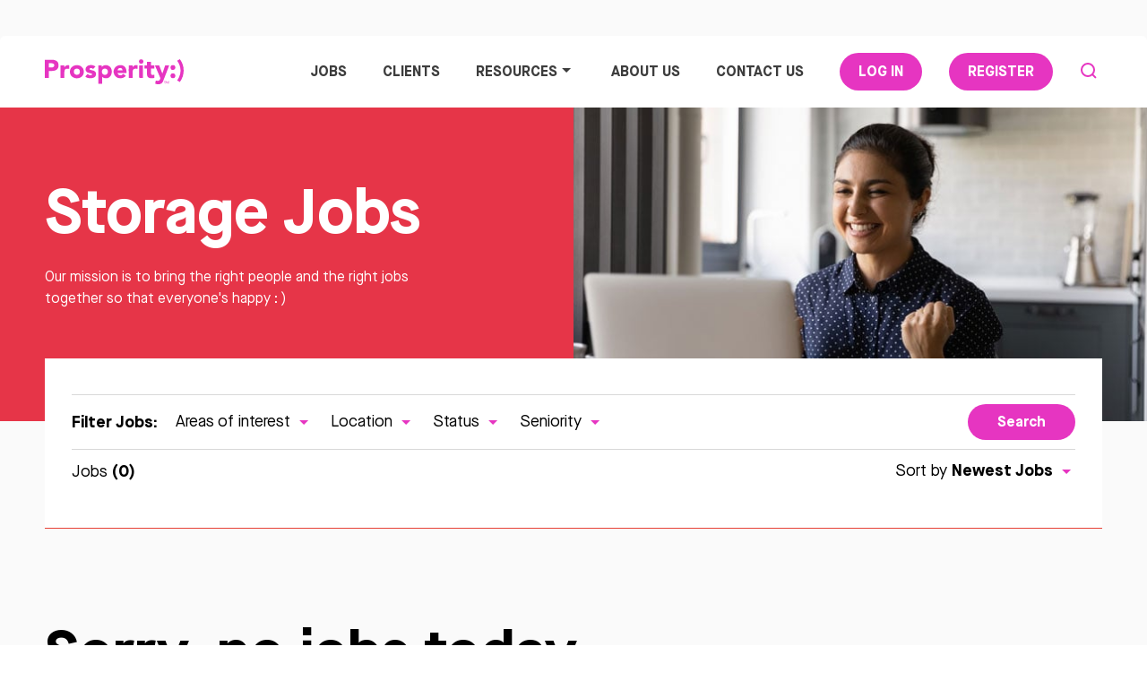

--- FILE ---
content_type: text/html; charset=UTF-8
request_url: https://www.prosperity.ie/jobs/it/storage?sortby=date-desc
body_size: 14006
content:
<!DOCTYPE html>
<html lang="en">
    <head>
        <!-- Google Tag Manager -->
        <script type="67c2de8b59c9d4405b875b11-text/javascript">
            (function(w,d,s,l,i){w[l]=w[l]||[];w[l].push({'gtm.start':
            new Date().getTime(),event:'gtm.js'});var f=d.getElementsByTagName(s)[0],
            j=d.createElement(s),dl=l!='dataLayer'?'&l='+l:'';j.async=true;j.src=
            'https://www.googletagmanager.com/gtm.js?id='+i+dl;f.parentNode.insertBefore(j,f);
            })(window,document,'script','dataLayer','GTM-M6PP45G');
        </script>
        <!-- End Google Tag Manager -->
        
        <script async src="https://www.googletagmanager.com/gtag/js?id=UA-941172-1" type="67c2de8b59c9d4405b875b11-text/javascript"></script>

        <script type="67c2de8b59c9d4405b875b11-text/javascript">window.dataLayer=window.dataLayer || []; function gtag(){dataLayer.push(arguments);}gtag('js', new Date()); gtag('config', 'UA-941172-1');</script>
        
        
        <!-- Title -->
        <title>Storage Jobs in Ireland</title>

        <!-- Meta's -->

        <!-- CSRF Token -->
        <meta name="csrf-token" content="8d56osFWNgBw5PzLi6nPzbRIgwlYtH2qMkZpYpQv">

        <meta charset="utf-8">
        <meta http-equiv="X-UA-Compatible" content="IE=edge,chrome=1">
        <meta name="description" content="For listings of storage jobs. Prosperity Recruitment lists storage jobs in Ireland." />
        <meta name="keywords" content="storage,jobs,recruitment,dublin,cork,limerick,galway,ireland,irish" />      
        <meta name="viewport" content="width=device-width, initial-scale=1">
        <meta name="google-site-verification" content="Ormm6rB4EEs-8kJy7PpoTa4luk4JdoRyURZrGeIEKxo" />

        
        <link rel="shortcut icon" href="https://www.prosperity.ie/img/favicon/favicon.png" type="image/png">

        <link rel="canonical" href="https://www.prosperity.ie/jobs/it/storage"> 

        <!-- Fonts Preloads -->
        <link rel="preload" as="font" href="https://www.prosperity.ie/fonts/MaisonNeue-Light.woff2" type="font/woff2" crossorigin="anonymous">
        <link rel="preload" as="font" href="https://www.prosperity.ie/fonts/MaisonNeue-Book.woff2" type="font/woff2" crossorigin="anonymous">
        <link rel="preload" as="font" href="https://www.prosperity.ie/fonts/MaisonNeue-Medium.woff2" type="font/woff2" crossorigin="anonymous">
        <link rel="preload" as="font" href="https://www.prosperity.ie/fonts/MaisonNeue-Bold.woff2" type="font/woff2" crossorigin="anonymous">

        <!-- Styles -->
        <link type="text/css" rel="stylesheet" href="https://www.prosperity.ie/css/main-minified.css">

                
        
        

        

        <script type="67c2de8b59c9d4405b875b11-text/javascript">
            window.hfAccountId = "db4ac812-fd59-4dce-8ceb-95789b94f548";

            window.hfDomain = "https://api.herefish.com";

            (function() {
                var hf = document.createElement('script'); hf.type = 'text/javascript'; hf.async = true;
                hf.src = window.hfDomain + '/scripts/hf.js';
                var s = document.getElementsByTagName('script')[0]; s.parentNode.insertBefore(hf, s);
            })();
        </script>
    </head>

    
    <body id="page-storage" class="pages-jobs-listing">
        <!-- Google Tag Manager (noscript) -->
        <noscript><iframe src="https://www.googletagmanager.com/ns.html?id=GTM-M6PP45G"
            height="0" width="0" style="display:none;visibility:hidden"></iframe>
        </noscript>
        <!-- End Google Tag Manager (noscript) -->

        <!-- Preloader
============================================ -->
<div id="preloader" class="uk-position-cover uk-position-fixed">
    <div class="uk-position-center">
        <span uk-spinner="ratio: 2"></span>
    </div>
</div>

        <!-- Header
        ============================================= -->
        <header class="uk-light margin-home-only">
            <nav class="uk-navbar-container uk-navbar-transparent">
                <div class="uk-container">
                    <div uk-navbar>
                        <div class="uk-navbar-left">
                            <a class="uk-navbar-item" href="https://www.prosperity.ie" title="Ireland's leading Design, Tech & Development, and Digital Sales, Marketing & Advertising Recruitment Consultancy">
                                <img class="uk-logo uk-preserve" src="https://www.prosperity.ie/img/logo.svg" alt="Prosperity. Happiness works." uk-svg>
                            </a>
                        </div>

                        <div class="uk-navbar-right">
                            <ul class="uk-navbar-nav uk-flex-middle uk-visible@m">
                                <li>
                                    <a href="/jobs">Jobs <span class="uk-hidden" uk-icon="icon: triangle-down"></span></a>

                                    <div class="uk-navbar-dropdown uk-hidden">
                                        <ul class="uk-nav uk-navbar-dropdown-nav">
                                            <li><a href="/currently-available-talent">Current candidates</a></li>
                                            <li><a href="/jobs">View all jobs</a></li>
                                        </ul>
                                    </div>
                                </li>
                                <li><a href="/clients">Clients</a></li>

                                <li>
                                    <a href="/resources">Resources <span uk-icon="icon: triangle-down"></span></a>

                                    <div class="uk-navbar-dropdown">
                                        <ul class="uk-nav uk-navbar-dropdown-nav">
                                                                                    <li>
                                                <a href="/salary-survey">
                                                    Salary Survey 2025
                                                </a>
                                            </li>
                                                                                        <li><a href="/blog">Blog</a></li>
                                            <li><a href="/ebooks">Ebooks</a></li>
                                                                                                                                                <li><a href="/how-to-write-job-descriptions-a-short-guide">How to write job descriptions</a></li>
                                                                                                                                        <li>
                                            <span class="muted-text">Outsourced Services:</span>
                                                <a href="/software-development">Software Development</a>
                                            </li>
                                        </ul>
                                    </div>
                                </li>
                                
                                <li><a href="/about-us">About Us</a></li>

                                <li><a href="/contact">Contact Us</a></li>

                                                                                                            <li>
                                            <a class="uk-button uk-button-primary uk-margin-left uk-margin-small-right" href="https://www.prosperity.ie/login">Log In</a>
                                        </li>

                                        <li>
                                            <a href="https://www.prosperity.ie/register#register-form" class="uk-button uk-button-primary uk-margin-left uk-margin-small-right">Register</a>
                                        </li>
                                                                    
                                <li><a href="" uk-icon="search" uk-toggle="#search-offcanvas"></a></li>
                            </ul>

                            <a href="" class="search-toggle uk-hidden@m" uk-icon="search" uk-toggle="#search-offcanvas"></a>

                            <a class="uk-navbar-toggle uk-hidden@m" uk-toggle="#offcanvas">
                                <div class="uk-navbar-toggle-animated-icon">
                                    <span></span>
                                    <span></span>
                                    <span></span>
                                </div>
                            </a>
                        </div>
                    </div>
                </div>
            </nav>
        </header> <!-- Header end -->
        <!-- Offcanvas
============================================ -->
<div id="offcanvas" uk-offcanvas="mode: none">
    <div class="uk-offcanvas-bar">
        <ul class="uk-nav-default" uk-nav>
            <li class="uk-parent uk-active">
                <a href="/jobs">Jobs <span uk-icon="icon: triangle-down"></span></a>

                <ul class="uk-nav-sub">
                    <li class=" uk-hidden">
                        <a href="/currently-available-talent">Current candidates</a>
                    </li>

                    <li class="">
                        <a href="/jobs">View all jobs</a>
                    </li>

                    <li class="">
                        <a href="/salary-survey">Salary survey</a>
                    </li>
                </ul>
            </li>

            <li class="">
                <a href="/clients">Clients</a>
            </li>

            <li class="uk-parent ">
                <a href="/resources">Resources <span uk-icon="icon: triangle-down"></span></a>

                <ul class="uk-nav-sub">
                                        <li class=""><a href="/salary-survey">Salary Survey 2025</a></li>
                                        <li class=""><a href="/blog">Blog</a></li>
                    <li class=""><a href="/ebooks">Ebooks</a></li> 
                                                                        <li><a href="/how-to-write-job-descriptions-a-short-guide">How to write job descriptions</a></li>
                                                                <li><a href="/software-development">Software Development</a></li>
                    
                </ul>
            </li>

            <li class="">
                <a href="/about-us">About Us</a>
            </li>

            <li class="">
                <a href="/contact">Contact</a>
            </li>
        </ul>
        
        <div class="uk-margin uk-text-center">
                            <a href="/register" class="uk-button uk-button-secondary">Register</a>
                <a href="/login" class="uk-button uk-button-secondary">Log In</a>
                    </div>
    </div>
</div> <!-- #offcanvas end -->
        <!-- Search Offcanvas
============================================ -->
<div id="search-offcanvas" uk-offcanvas="mode: none">
    <div class="uk-offcanvas-bar">
        <div class="uk-container uk-container-small">
            <form class="uk-search uk-search-large uk-width-1-1 uk-margin-xlarge-top" method="get" action="/jobs/search">
                <input type="hidden" name="_token" value="8d56osFWNgBw5PzLi6nPzbRIgwlYtH2qMkZpYpQv">
                <div class="uk-inline uk-width-1-1">
                    <button type="submit" class="uk-search-icon uk-search-icon-flip uk-position-absolute uk-visible@m" uk-icon="icon: search; ratio: 4"></button>

                    <button type="submit" class="uk-search-icon uk-search-icon-flip uk-position-absolute uk-hidden@m" uk-icon="icon: search; ratio: 1"></button>
                    
                    <input class="uk-search-input" type="text" name="search_keyword" placeholder="Type to search…">
                </div>
            </form>
        </div>
    </div>
</div> <!-- #search-offcanvas end -->

    <!-- Pagetitle
    ============================================ -->
    <section id="pagetitle" class="uk-padding-remove uk-light">
        <div class="uk-container uk-container-large uk-height-1-1">
            <div class="uk-cover-container uk-position-right uk-width-1-2 uk-height-1-1 uk-visible@s">
                <img src="https://www.prosperity.ie/img/jobs-listing-pagetitle-bg-02.jpg" alt="Prosperity" uk-cover>
            </div>

            <div class="uk-container uk-position-relative uk-height-1-1">
                <div class="uk-width-2-5@s">
                    <h1>Storage Jobs</h1>

                    <p>Our mission is to bring the right people and the right jobs together so that everyone's happy : )</p>
                </div>
            </div>
        </div>

        <img class="uk-hidden@s" src="https://www.prosperity.ie/img/jobs-listing-pagetitle-bg-02.jpg" alt="Prosperity" uk-img>
    </section> <!-- #pagetitle end -->

    <!-- Filters
    ============================================ -->
    <section id="filters" class="uk-padding-remove uk-visible@m">
        <div class="uk-container">
            <div>
                <hr>

                <form action="/jobs/search" method="get">
                    <input type="hidden" name="_token" value="8d56osFWNgBw5PzLi6nPzbRIgwlYtH2qMkZpYpQv">
                    <div class="uk-flex uk-flex-between uk-flex-middle">
                        <div class="uk-child-auto uk-grid-small" uk-grid>
                            <strong>Filter Jobs: </strong>

                            <div class="uk-inline">
                                <a href="javascript:void(0);">Areas of interest <span uk-icon="icon: triangle-down"></span></a>

                                <div class="uk-dropdown" uk-dropdown="mode: click">
                                    <div uk-margin>
                                                                                    <div class="uk-flex uk-flex-middle">
                                                <input
                                                    class="uk-checkbox"
                                                    type="checkbox"
                                                    name="category_id[]"
                                                    value="24"
                                                                                                    >

                                                <span>Sales</span>
                                            </div>
                                                                                    <div class="uk-flex uk-flex-middle">
                                                <input
                                                    class="uk-checkbox"
                                                    type="checkbox"
                                                    name="category_id[]"
                                                    value="21"
                                                                                                    >

                                                <span>Marketing</span>
                                            </div>
                                                                                    <div class="uk-flex uk-flex-middle">
                                                <input
                                                    class="uk-checkbox"
                                                    type="checkbox"
                                                    name="category_id[]"
                                                    value="19"
                                                                                                    >

                                                <span>IT</span>
                                            </div>
                                                                                    <div class="uk-flex uk-flex-middle">
                                                <input
                                                    class="uk-checkbox"
                                                    type="checkbox"
                                                    name="category_id[]"
                                                    value="18"
                                                                                                    >

                                                <span>Media</span>
                                            </div>
                                                                                    <div class="uk-flex uk-flex-middle">
                                                <input
                                                    class="uk-checkbox"
                                                    type="checkbox"
                                                    name="category_id[]"
                                                    value="16"
                                                                                                    >

                                                <span>Graphic Design</span>
                                            </div>
                                                                                    <div class="uk-flex uk-flex-middle">
                                                <input
                                                    class="uk-checkbox"
                                                    type="checkbox"
                                                    name="category_id[]"
                                                    value="15"
                                                                                                    >

                                                <span>Agency</span>
                                            </div>
                                                                                    <div class="uk-flex uk-flex-middle">
                                                <input
                                                    class="uk-checkbox"
                                                    type="checkbox"
                                                    name="category_id[]"
                                                    value="25"
                                                                                                    >

                                                <span>Executive / Management</span>
                                            </div>
                                                                                    <div class="uk-flex uk-flex-middle">
                                                <input
                                                    class="uk-checkbox"
                                                    type="checkbox"
                                                    name="category_id[]"
                                                    value="27"
                                                                                                    >

                                                <span>Web Design</span>
                                            </div>
                                                                                    <div class="uk-flex uk-flex-middle">
                                                <input
                                                    class="uk-checkbox"
                                                    type="checkbox"
                                                    name="category_id[]"
                                                    value="482"
                                                                                                    >

                                                <span>Analytics</span>
                                            </div>
                                                                                    <div class="uk-flex uk-flex-middle">
                                                <input
                                                    class="uk-checkbox"
                                                    type="checkbox"
                                                    name="category_id[]"
                                                    value="483"
                                                                                                    >

                                                <span>UI &amp; UX</span>
                                            </div>
                                                                                    <div class="uk-flex uk-flex-middle">
                                                <input
                                                    class="uk-checkbox"
                                                    type="checkbox"
                                                    name="category_id[]"
                                                    value="32"
                                                                                                    >

                                                <span>Digital Marketing</span>
                                            </div>
                                                                                    <div class="uk-flex uk-flex-middle">
                                                <input
                                                    class="uk-checkbox"
                                                    type="checkbox"
                                                    name="category_id[]"
                                                    value="49"
                                                                                                    >

                                                <span>Web Developer</span>
                                            </div>
                                                                                    <div class="uk-flex uk-flex-middle">
                                                <input
                                                    class="uk-checkbox"
                                                    type="checkbox"
                                                    name="category_id[]"
                                                    value="51"
                                                                                                    >

                                                <span>Digital Agency</span>
                                            </div>
                                                                                    <div class="uk-flex uk-flex-middle">
                                                <input
                                                    class="uk-checkbox"
                                                    type="checkbox"
                                                    name="category_id[]"
                                                    value="272"
                                                                                                    >

                                                <span>Mobile / Telecoms</span>
                                            </div>
                                                                                    <div class="uk-flex uk-flex-middle">
                                                <input
                                                    class="uk-checkbox"
                                                    type="checkbox"
                                                    name="category_id[]"
                                                    value="356"
                                                                                                    >

                                                <span>ECommerce</span>
                                            </div>
                                                                                    <div class="uk-flex uk-flex-middle">
                                                <input
                                                    class="uk-checkbox"
                                                    type="checkbox"
                                                    name="category_id[]"
                                                    value="410"
                                                                                                    >

                                                <span>Gaming</span>
                                            </div>
                                                                            </div>
                                </div>
                            </div>

                            <div class="uk-inline">
                                <a href="javascript:void(0);">Location <span uk-icon="icon: triangle-down"></span></a>

                                <div class="uk-dropdown" uk-dropdown="mode: click">
                                    <div uk-margin>
                                                                                    <div class="uk-flex uk-flex-middle">
                                                <input
                                                    class="uk-checkbox"
                                                    type="checkbox"
                                                    name="location_id[]"
                                                    value="1"
                                                                                                    >

                                                <span>Co. Dublin</span>
                                            </div>
                                                                                    <div class="uk-flex uk-flex-middle">
                                                <input
                                                    class="uk-checkbox"
                                                    type="checkbox"
                                                    name="location_id[]"
                                                    value="2"
                                                                                                    >

                                                <span>Dublin City Centre</span>
                                            </div>
                                                                                    <div class="uk-flex uk-flex-middle">
                                                <input
                                                    class="uk-checkbox"
                                                    type="checkbox"
                                                    name="location_id[]"
                                                    value="3"
                                                                                                    >

                                                <span>Dublin South</span>
                                            </div>
                                                                                    <div class="uk-flex uk-flex-middle">
                                                <input
                                                    class="uk-checkbox"
                                                    type="checkbox"
                                                    name="location_id[]"
                                                    value="4"
                                                                                                    >

                                                <span>Dublin West</span>
                                            </div>
                                                                                    <div class="uk-flex uk-flex-middle">
                                                <input
                                                    class="uk-checkbox"
                                                    type="checkbox"
                                                    name="location_id[]"
                                                    value="5"
                                                                                                    >

                                                <span>Dublin North</span>
                                            </div>
                                                                                    <div class="uk-flex uk-flex-middle">
                                                <input
                                                    class="uk-checkbox"
                                                    type="checkbox"
                                                    name="location_id[]"
                                                    value="6"
                                                                                                    >

                                                <span>Carlow</span>
                                            </div>
                                                                                    <div class="uk-flex uk-flex-middle">
                                                <input
                                                    class="uk-checkbox"
                                                    type="checkbox"
                                                    name="location_id[]"
                                                    value="7"
                                                                                                    >

                                                <span>Cavan</span>
                                            </div>
                                                                                    <div class="uk-flex uk-flex-middle">
                                                <input
                                                    class="uk-checkbox"
                                                    type="checkbox"
                                                    name="location_id[]"
                                                    value="8"
                                                                                                    >

                                                <span>Clare</span>
                                            </div>
                                                                                    <div class="uk-flex uk-flex-middle">
                                                <input
                                                    class="uk-checkbox"
                                                    type="checkbox"
                                                    name="location_id[]"
                                                    value="9"
                                                                                                    >

                                                <span>Cork</span>
                                            </div>
                                                                                    <div class="uk-flex uk-flex-middle">
                                                <input
                                                    class="uk-checkbox"
                                                    type="checkbox"
                                                    name="location_id[]"
                                                    value="10"
                                                                                                    >

                                                <span>Donegal</span>
                                            </div>
                                                                                    <div class="uk-flex uk-flex-middle">
                                                <input
                                                    class="uk-checkbox"
                                                    type="checkbox"
                                                    name="location_id[]"
                                                    value="11"
                                                                                                    >

                                                <span>Galway</span>
                                            </div>
                                                                                    <div class="uk-flex uk-flex-middle">
                                                <input
                                                    class="uk-checkbox"
                                                    type="checkbox"
                                                    name="location_id[]"
                                                    value="12"
                                                                                                    >

                                                <span>Kerry</span>
                                            </div>
                                                                                    <div class="uk-flex uk-flex-middle">
                                                <input
                                                    class="uk-checkbox"
                                                    type="checkbox"
                                                    name="location_id[]"
                                                    value="13"
                                                                                                    >

                                                <span>Kildare</span>
                                            </div>
                                                                                    <div class="uk-flex uk-flex-middle">
                                                <input
                                                    class="uk-checkbox"
                                                    type="checkbox"
                                                    name="location_id[]"
                                                    value="14"
                                                                                                    >

                                                <span>Kilkenny</span>
                                            </div>
                                                                                    <div class="uk-flex uk-flex-middle">
                                                <input
                                                    class="uk-checkbox"
                                                    type="checkbox"
                                                    name="location_id[]"
                                                    value="15"
                                                                                                    >

                                                <span>Laois</span>
                                            </div>
                                                                                    <div class="uk-flex uk-flex-middle">
                                                <input
                                                    class="uk-checkbox"
                                                    type="checkbox"
                                                    name="location_id[]"
                                                    value="16"
                                                                                                    >

                                                <span>Leitrim</span>
                                            </div>
                                                                                    <div class="uk-flex uk-flex-middle">
                                                <input
                                                    class="uk-checkbox"
                                                    type="checkbox"
                                                    name="location_id[]"
                                                    value="17"
                                                                                                    >

                                                <span>Limerick</span>
                                            </div>
                                                                                    <div class="uk-flex uk-flex-middle">
                                                <input
                                                    class="uk-checkbox"
                                                    type="checkbox"
                                                    name="location_id[]"
                                                    value="18"
                                                                                                    >

                                                <span>Longford</span>
                                            </div>
                                                                                    <div class="uk-flex uk-flex-middle">
                                                <input
                                                    class="uk-checkbox"
                                                    type="checkbox"
                                                    name="location_id[]"
                                                    value="19"
                                                                                                    >

                                                <span>Louth</span>
                                            </div>
                                                                                    <div class="uk-flex uk-flex-middle">
                                                <input
                                                    class="uk-checkbox"
                                                    type="checkbox"
                                                    name="location_id[]"
                                                    value="20"
                                                                                                    >

                                                <span>Mayo</span>
                                            </div>
                                                                                    <div class="uk-flex uk-flex-middle">
                                                <input
                                                    class="uk-checkbox"
                                                    type="checkbox"
                                                    name="location_id[]"
                                                    value="21"
                                                                                                    >

                                                <span>Meath</span>
                                            </div>
                                                                                    <div class="uk-flex uk-flex-middle">
                                                <input
                                                    class="uk-checkbox"
                                                    type="checkbox"
                                                    name="location_id[]"
                                                    value="22"
                                                                                                    >

                                                <span>Monaghan</span>
                                            </div>
                                                                                    <div class="uk-flex uk-flex-middle">
                                                <input
                                                    class="uk-checkbox"
                                                    type="checkbox"
                                                    name="location_id[]"
                                                    value="23"
                                                                                                    >

                                                <span>Offaly</span>
                                            </div>
                                                                                    <div class="uk-flex uk-flex-middle">
                                                <input
                                                    class="uk-checkbox"
                                                    type="checkbox"
                                                    name="location_id[]"
                                                    value="24"
                                                                                                    >

                                                <span>Roscommon</span>
                                            </div>
                                                                                    <div class="uk-flex uk-flex-middle">
                                                <input
                                                    class="uk-checkbox"
                                                    type="checkbox"
                                                    name="location_id[]"
                                                    value="25"
                                                                                                    >

                                                <span>Sligo</span>
                                            </div>
                                                                                    <div class="uk-flex uk-flex-middle">
                                                <input
                                                    class="uk-checkbox"
                                                    type="checkbox"
                                                    name="location_id[]"
                                                    value="26"
                                                                                                    >

                                                <span>Tipperary</span>
                                            </div>
                                                                                    <div class="uk-flex uk-flex-middle">
                                                <input
                                                    class="uk-checkbox"
                                                    type="checkbox"
                                                    name="location_id[]"
                                                    value="27"
                                                                                                    >

                                                <span>Waterford</span>
                                            </div>
                                                                                    <div class="uk-flex uk-flex-middle">
                                                <input
                                                    class="uk-checkbox"
                                                    type="checkbox"
                                                    name="location_id[]"
                                                    value="28"
                                                                                                    >

                                                <span>Westmeath</span>
                                            </div>
                                                                                    <div class="uk-flex uk-flex-middle">
                                                <input
                                                    class="uk-checkbox"
                                                    type="checkbox"
                                                    name="location_id[]"
                                                    value="29"
                                                                                                    >

                                                <span>Wexford</span>
                                            </div>
                                                                                    <div class="uk-flex uk-flex-middle">
                                                <input
                                                    class="uk-checkbox"
                                                    type="checkbox"
                                                    name="location_id[]"
                                                    value="30"
                                                                                                    >

                                                <span>Wicklow</span>
                                            </div>
                                                                                    <div class="uk-flex uk-flex-middle">
                                                <input
                                                    class="uk-checkbox"
                                                    type="checkbox"
                                                    name="location_id[]"
                                                    value="31"
                                                                                                    >

                                                <span>Nationwide</span>
                                            </div>
                                                                                    <div class="uk-flex uk-flex-middle">
                                                <input
                                                    class="uk-checkbox"
                                                    type="checkbox"
                                                    name="location_id[]"
                                                    value="32"
                                                                                                    >

                                                <span>Northern Ireland</span>
                                            </div>
                                                                                    <div class="uk-flex uk-flex-middle">
                                                <input
                                                    class="uk-checkbox"
                                                    type="checkbox"
                                                    name="location_id[]"
                                                    value="33"
                                                                                                    >

                                                <span>UK</span>
                                            </div>
                                                                                    <div class="uk-flex uk-flex-middle">
                                                <input
                                                    class="uk-checkbox"
                                                    type="checkbox"
                                                    name="location_id[]"
                                                    value="34"
                                                                                                    >

                                                <span>Mainland Europe</span>
                                            </div>
                                                                                    <div class="uk-flex uk-flex-middle">
                                                <input
                                                    class="uk-checkbox"
                                                    type="checkbox"
                                                    name="location_id[]"
                                                    value="35"
                                                                                                    >

                                                <span>International</span>
                                            </div>
                                                                                    <div class="uk-flex uk-flex-middle">
                                                <input
                                                    class="uk-checkbox"
                                                    type="checkbox"
                                                    name="location_id[]"
                                                    value="36"
                                                                                                    >

                                                <span>Remote</span>
                                            </div>
                                                                                    <div class="uk-flex uk-flex-middle">
                                                <input
                                                    class="uk-checkbox"
                                                    type="checkbox"
                                                    name="location_id[]"
                                                    value="37"
                                                                                                    >

                                                <span>Hybrid</span>
                                            </div>
                                                                            </div>
                                </div>
                            </div>

                            
                            <div class="uk-inline">
                                <a href="javascript:void(0);">Status <span uk-icon="icon: triangle-down"></span></a>

                                
                                <div class="uk-dropdown" uk-dropdown="mode: click">
                                    <div uk-margin>
                                                                                    <div class="uk-flex uk-flex-middle">
                                                <input
                                                    class="uk-checkbox"
                                                    type="checkbox"
                                                    name="status[]"
                                                    value="Permanent"
                                                                                                    >

                                                <span>Permanent</span>
                                            </div>
                                                                                    <div class="uk-flex uk-flex-middle">
                                                <input
                                                    class="uk-checkbox"
                                                    type="checkbox"
                                                    name="status[]"
                                                    value="Contract"
                                                                                                    >

                                                <span>Contract</span>
                                            </div>
                                                                                    <div class="uk-flex uk-flex-middle">
                                                <input
                                                    class="uk-checkbox"
                                                    type="checkbox"
                                                    name="status[]"
                                                    value="Temporary"
                                                                                                    >

                                                <span>Temporary</span>
                                            </div>
                                                                            </div>
                                </div>
                            </div>

                            <div class="uk-inline">
                                <a href="javascript:void(0);">Seniority <span uk-icon="icon: triangle-down"></span></a>

                                
                                <div class="uk-dropdown" uk-dropdown="mode: click">
                                    <div uk-margin>
                                                                                    <div class="uk-flex uk-flex-middle">
                                                <input
                                                    class="uk-checkbox"
                                                    type="checkbox"
                                                    name="seniority[]"
                                                    value="Junior"
                                                                                                    >

                                                <span>Junior</span>
                                            </div>
                                                                                    <div class="uk-flex uk-flex-middle">
                                                <input
                                                    class="uk-checkbox"
                                                    type="checkbox"
                                                    name="seniority[]"
                                                    value="Mid-Level"
                                                                                                    >

                                                <span>Mid-Level</span>
                                            </div>
                                                                                    <div class="uk-flex uk-flex-middle">
                                                <input
                                                    class="uk-checkbox"
                                                    type="checkbox"
                                                    name="seniority[]"
                                                    value="Senior"
                                                                                                    >

                                                <span>Senior</span>
                                            </div>
                                                                            </div>
                                </div>
                            </div>
                        </div>

                        <div class="uk-inline">
                            <button type="submit" class="uk-button uk-button-primary">Search</button>
                        </div>

                        <div class="uk-inline uk-hidden">
                            <a href="javascript:void(0);">More Filters <img class="uk-preserve" src="https://www.prosperity.ie/img/icon-plus.svg" uk-svg></span></a>
                        </div>
                    </div>
                </form>

                
                <hr>
                
                
                <div class="uk-flex uk-flex-middle uk-flex-between uk-margin-bottom">
                    <div>Jobs <strong>(0)</strong></div>
                    
                    <div class="uk-inline">
                        
                                                    <a href="javascript:void(0);">Sort by <strong>Newest Jobs</strong> <span uk-icon="icon: triangle-down"></span></a>
                        
                        <div class="uk-dropdown" uk-dropdown="mode: click">
                            <ul class="uk-list uk-list-divider uk-margin-remove">
                                                                    <li>
                                        
                                        <a href="https://www.prosperity.ie/jobs/it/storage?sortby=title-desc">Title A-Z</a>
                                    </li>
                                                                    <li>
                                        
                                        <a href="https://www.prosperity.ie/jobs/it/storage?sortby=title-asc">Title Z-A</a>
                                    </li>
                                                                    <li>
                                        
                                        <a href="https://www.prosperity.ie/jobs/it/storage?sortby=date-desc">Newest Jobs</a>
                                    </li>
                                                                    <li>
                                        
                                        <a href="https://www.prosperity.ie/jobs/it/storage?sortby=date-asc">Oldest Jobs</a>
                                    </li>
                                                            </ul>
                        </div>
                    </div>
                </div>
            </div>
        </div>
    </section> <!-- #filters end -->

    <div id="mobile-filters" class="uk-position-fixed uk-position-bottom uk-light uk-flex uk-flex-center uk-flex-middle uk-hidden@m">
        <div class="uk-inline">
            <a href="javascript:void(0);" uk-toggle="#filters-offcanvas">More Filters <img class="uk-preserve" src="https://www.prosperity.ie/img/icon-plus.svg" uk-svg></span></a>
        </div>
    </div>

    <!-- Jobs Listing
    ============================================ -->
    <section id="jobs-listing" class="uk-padding-remove-top">
        <div class="uk-container">
            <hr class="uk-visible@m">

                            <h2 class="uk-margin-xlarge-top">Sorry, no jobs today.</h2>
            
            
        </div>
    </section> <!-- #jobs-listing end -->

    
    <!-- Register
    ============================================ -->
    <section id="register">
        <div class="uk-container">
            <h2>Don't miss another job.<span>Register for updates.</span></h2>

            
            <form id="register-form" name="register-form" method="post" action="https://www.prosperity.ie/register">
                <input type="hidden" name="_token" value="8d56osFWNgBw5PzLi6nPzbRIgwlYtH2qMkZpYpQv">
                <div class="uk-child-width-1-2@s" uk-grid>
                    <div>
                        <div class="uk-width-2-3@s">
                            <label class="uk-form-label" for="name">Name</label>

                            <div class="uk-form-controls">
                                <input id="name" class="uk-input" name="name" type="text" placeholder="Please enter your name" required>
                            </div>

                            <span id="invalid-name" class="invalid-feedback uk-hidden"><strong>Error Message</strong></span>
                        </div>
                    </div>

                    <div>
                        <div class="uk-width-2-3@s">
                            <label class="uk-form-label" for="email">Email</label>

                            <div class="uk-form-controls">
                                <input id="email" class="uk-input" name="email" type="email" placeholder="Please enter your email" id= "email"required>

                                <input class="uk-hidden" type="text" name="address" placeholder="Address" value="">
                                <input class="uk-hidden" type="text" name="website" placeholder="Website" value="">
                            </div>

                            <span id="invalid-email" class="invalid-feedback uk-hidden"><strong>Error Message</strong></span>
                        </div>
                    </div>
                </div>
                <div class="uk-child-width-1-2@s" uk-grid>

                    <div>
                        <div class="uk-width-2-3@s">
                            <label class="uk-form-label" for="fullname">Password</label>

                            <div class="uk-form-controls">
                                <input id="password" class="uk-input" name="password" type="password" placeholder="Please create your password" pattern=".{6,30}" required>
                            </div>

                            <span id="invalid-password" class="invalid-feedback uk-hidden"><strong>Error Message</strong></span>
                        </div>
                    </div>

                    <div>
                        <div class="uk-width-2-3@s">
                            <label class="uk-form-label" for="job_status">Select preferred job status:</label>
                            <select class="uk-select" name="job_status">
                                <option>Select</option>
                                <option value="All">All</option>
                                <option value="Permanent">Permanent</option>
                                <option value="Contract">Contract</option>
                                <option value="Temporary">Temporary</option>
                            </select>
                            
                            <input class="uk-hidden" type="type" name="interesting_topic" value="">
                        </div>

                    </div>
                </div>

                <div data-checkboxes>
                                            <input type="hidden" id="cat-24" name="category[]" value="0">
                                            <input type="hidden" id="cat-21" name="category[]" value="0">
                                            <input type="hidden" id="cat-19" name="category[]" value="0">
                                            <input type="hidden" id="cat-18" name="category[]" value="0">
                                            <input type="hidden" id="cat-16" name="category[]" value="0">
                                            <input type="hidden" id="cat-15" name="category[]" value="0">
                                            <input type="hidden" id="cat-25" name="category[]" value="0">
                                            <input type="hidden" id="cat-27" name="category[]" value="0">
                                            <input type="hidden" id="cat-482" name="category[]" value="0">
                                            <input type="hidden" id="cat-483" name="category[]" value="0">
                                            <input type="hidden" id="cat-32" name="category[]" value="0">
                                            <input type="hidden" id="cat-49" name="category[]" value="0">
                                            <input type="hidden" id="cat-51" name="category[]" value="0">
                                            <input type="hidden" id="cat-272" name="category[]" value="0">
                                            <input type="hidden" id="cat-356" name="category[]" value="0">
                                            <input type="hidden" id="cat-410" name="category[]" value="0">
                                    </div>

                <div class="uk-flex uk-flex-left uk-flex-middle uk-margin-top">
                    <div class="uk-text-left uk-margin-small-top">
                        <div class="g-recaptcha" data-sitekey="6LfND6cUAAAAACNmi7_hG9QsR-JmSvdPvrJdeHbC"></div>
                        <span class="error-tooltip" id="captchaErrorText" style="display: none;">Please complete the CAPTCHA verification</span>
                    </div>
                </div>

                <div class="uk-flex uk-flex-left uk-flex-middle uk-margin-small-top">
                    <div class="uk-form-controls">
                        <label class="uk-checkbox-label"><input class="uk-checkbox uk-margin-small-right" type="checkbox" name="newsletter" required> I agree to receive related communication from Prosperity</label><br><br>
                        <button id="quick-register" class="uk-button uk-button-primary">Register</button>
                    </div>
                </div>
            </form>

            <!-- Careers Checkboxes Modal
            ============================================= -->
            <div id="careers-checkboxes" uk-modal>
                <div class="uk-modal-dialog uk-modal-body uk-margin-auto-vertical uk-text-center">
                    <button class="uk-modal-close-default uk-close-large" type="button" uk-close></button>

                    <h2 class="section-heading section-heading-register">One more thing: tell us what jobs you'd like to hear about!</h2>

                    <div id="js-category-buttons" class="uk-grid-small uk-grid-one-pixel uk-child-width-1-4@m uk-child-width-1-2 uk-flex-center uk-text-center" uk-grid  uk-height-match="target: .careers-checkboxes-item .uk-button; row: false">
                                                    <div class="careers-checkboxes-item">
                                <button class="uk-button" data-cat="24">Sales</button>
                            </div>
                                                    <div class="careers-checkboxes-item">
                                <button class="uk-button" data-cat="21">Marketing</button>
                            </div>
                                                    <div class="careers-checkboxes-item">
                                <button class="uk-button" data-cat="19">IT</button>
                            </div>
                                                    <div class="careers-checkboxes-item">
                                <button class="uk-button" data-cat="18">Media</button>
                            </div>
                                                    <div class="careers-checkboxes-item">
                                <button class="uk-button" data-cat="16">Graphic Design</button>
                            </div>
                                                    <div class="careers-checkboxes-item">
                                <button class="uk-button" data-cat="15">Agency</button>
                            </div>
                                                    <div class="careers-checkboxes-item">
                                <button class="uk-button" data-cat="25">Executive / Management</button>
                            </div>
                                                    <div class="careers-checkboxes-item">
                                <button class="uk-button" data-cat="27">Web Design</button>
                            </div>
                                                    <div class="careers-checkboxes-item">
                                <button class="uk-button" data-cat="482">Analytics</button>
                            </div>
                                                    <div class="careers-checkboxes-item">
                                <button class="uk-button" data-cat="483">UI &amp; UX</button>
                            </div>
                                                    <div class="careers-checkboxes-item">
                                <button class="uk-button" data-cat="32">Digital Marketing</button>
                            </div>
                                                    <div class="careers-checkboxes-item">
                                <button class="uk-button" data-cat="49">Web Developer</button>
                            </div>
                                                    <div class="careers-checkboxes-item">
                                <button class="uk-button" data-cat="51">Digital Agency</button>
                            </div>
                                                    <div class="careers-checkboxes-item">
                                <button class="uk-button" data-cat="272">Mobile / Telecoms</button>
                            </div>
                                                    <div class="careers-checkboxes-item">
                                <button class="uk-button" data-cat="356">ECommerce</button>
                            </div>
                                                    <div class="careers-checkboxes-item">
                                <button class="uk-button" data-cat="410">Gaming</button>
                            </div>
                                            </div>

                    <!--<button id="select-categories-btn" class="uk-button uk-button-primary uk-margin-top" uk-toggle="target: #privacy-policy">Continue</button>-->
                    <button id="select-categories-btn" class="uk-button uk-button-primary uk-margin-top">Continue</button>
                </div>
            </div> <!-- #careers-checkboxes end -->

            <!-- Privacy Policy modal -->
            <div id="privacy-policy" class="uk-modal-container" uk-modal>
                <div class="uk-modal-dialog uk-margin-auto-vertical">
                    <div class="uk-modal-header">
                        <h2 class="uk-modal-title">Privacy Policy</h2>
                    </div>

                    <div class="uk-modal-body" uk-overflow-auto>
                        <p>Prosperity is a Trademark and Registered Business Name of Thank God it’s Monday Limited which is a company registered in Ireland: no 337681.</p>

                        <p>This statement governs our privacy policies with respect to those users (visitors, applicants and registrants) of the Prosperity.ie website (site) who register their details to the site or submit a CV and other personal details through the job application pages or by signing up for email alerts or to newsletters on the site, and who make use of the various services offered by Thank God it’s Monday t/a Prosperity (collectively: Services)</p>

                        <p>By completing a registration and applying for jobs posted to the site, you are demonstrating clear affirmative action and signifying agreement to the processing of your personal data in a manner as described in this Privacy Policy. Any Personal Information which you volunteer to Thank God it’s Monday Limited t/a Prosperity will be treated with the highest standards of security and confidentiality in accordance with applicable data protection and privacy laws.</p>

                        <h3>What if I do not agree with this privacy policy?</h3>

                        <p>If you do not agree with our processing of your data in the manner outlined below, please do not submit any personal data to us.</p>

                        <h3>The information we collect and how we use it</h3>

                        <p>Thank God it’s Monday t/a Prosperity collects your information from job applications you have submitted through the Site such as your name, contact details and also sensitive personal data such as information in your CV, and such personal data is stored, processed, used and disclosed by us in the following ways:</p>

                        <ul>
                            <li>To understand your needs and provide a job seeking service;</li>
                            <li>To match your profile with potential job opportunities where you have given your consent to do so;</li>
                        </ul>

                        <p>Any information that you provide through our system will not be sold, rented, leased to any third parties for the purpose of selling or marketing their services to you.</p>

                        <p>When you complete a registration on the Site and set up an account, Thank God it’s Monday t/a Prosperity collects your personal data, but does not use it in any other way than to enable you to submit your CV, apply online for jobs or to subscribe to alerts about jobs. When you register on the Site, your password is encrypted and is not viewable to any staff member of Thank God it’s Monday t/a Prosperity.</p>

                        <p>We reserve the right to transfer your information to a third party in the event of a sale, merger, liquidation, receivership or transfer of all or substantially all of the assets of our company provided that the third party agrees to adhere to the terms of this Privacy Policy and provided that the third party only uses your Personal Data for the purposes that you provided it to us. You will be notified in the event of any such transfer and you will be afforded an opportunity to opt-out.</p>

                        <h3>How can I view and update my information?</h3>

                        <p>If you have completed a registration on this website, by logging into your account online, you may:</p>

                        <ul>
                            <li>View, update, change or delete your CV Document(s).</li>
                            <li>Amend, deactivate or delete any or all job alerts that you register for.</li>
                            <li>Hard delete your registration account and all information therein.</li>
                        </ul>

                        <p>All of your data in your registration account is viewable to you when you login; however, if you wish us to send you a copy of the details therein, please submit your request and we will, upon verification of your request, export the data to you in a machine readable format.</p>

                        <p>Otherwise, if you have applied for a job / interacted with any personnel of Prosperity on a job, and you would like a copy of the information held on you or if you believe that any information we are holding on you is incorrect or incomplete, or if you would like us to hard delete all information we hold on you in our company database, please write to us at the following email address: <a href="/cdn-cgi/l/email-protection#8febeefbeee2eee1eee8eafdcffffde0fcffeafde6fbf6a1e6ea"><span class="__cf_email__" data-cfemail="10747164717d717e717775625060627f636075627964693e7975">[email&#160;protected]</span></a>. Please input ‘Data Enquiry’ into the subject line. We will comply with your request / promptly correct any information confirmed to be incorrect within 30 days of your verified request*.</p>

                        <p>* Please note that we may ask you to verify your identity and seek more information about your request. Where we are legally permitted to do so, we may refuse your request and will give you reasons for doing so.</p>

                        <h3>How long will you hold my information for?</h3>

                        <p>If you have completed a registration to the Prosperity website (i.e. signed up for job alerts etc.), your registration will remain extant for so long as you decide to maintain it - it is up to you to manage your account and hard delete your registration if you no longer require it. However, if wish for us to delete your account and all information therein on your behalf, please send us a request to do so from the email address the account is registered to; you should send the request to: <a href="/cdn-cgi/l/email-protection" class="__cf_email__" data-cfemail="4a2e2b3e2b272b242b2d2f380a3a3825393a2f38233e3364232f">[email&#160;protected]</a></p>

                        <p>If you have applied for a job / or submitted your CV or Personal Details or both in any manner to Prosperity personnel, and are deemed to be eligible for representation to clients of Prosperity, we will store your relevant information in our company database. We will hold your information for a period of two years from last documented interaction with you, or until such time as you request that we delete it. After a period of 2 years has expired, we will endeavour to update your information. However, while we will use reasonable endeavours to ensure that your Personal Data is maintained and up to date, you are under a duty to inform us of any and all changes to your Personal Data to ensure that it is up to date.</p>

                        <h3>Who has access to my information?</h3>

                        <p>We limit access to the internal systems that hold Personal Information to a select group of authorized employees, each of whom are given access through the use of a unique identifier and password. Access to Personal Information on these systems is limited to such employees for the sole purpose of performing their job duties.</p>

                        <p>When you use the Sitejob application process, and when you are deemed suitable for representation, your personal details will be added to our third party database (Bullhorn, Inc.). Bullhorn is classed as a Data Processor, andas Data Controllers, Prosperity upholds all of its GDPR obligations in updating, managing and safeguarding your data so long as it resides on the Bullhorn database.</p>

                        <h3>How will I be contacted?</h3>

                        <p>Thank God it’s Monday t/a Prosperity may also periodically request further information from you to better evaluate your eligibility. We may contact you either by telephone, e-mail or any business and employment orientated social network that you might disclose inyour job application.</p>

                        <p>In submitting your personal data to us, you expressly consent to receiving communications through these means and otherwise being contacted for these purposes.</p>

                        <h3>Security of your Personal Information</h3>

                        <p>We are committed to ensuring that your information is secure. In order to prevent unauthorised access or disclosure, we have put in place suitable physical, electronic and administrative procedures to safeguard and secure the information we collect online.</p>

                        <p>While Thank God it’s Monday t/a Prosperity takes all due care in ensuring the privacy and integrity of the information that you provide, we recognise that no data transmission over the Internet can be guaranteed to be 100% secure. The possibility exists that this information could be unlawfully observed by a third party while in transit over the Internet or while stored on Thank God it’s Monday t/a Prosperity’s systems. Thank God it’s Monday t/a Prosperity accepts no liability should this occur.</p>

                        <h3>Cookies</h3>

                        <h3>How do we use cookies?</h3>

                        <p>The Prosperity.ie siteuses Analytics Cookies.</p>

                        <p>In order to monitor how our sites are performing, we collect data about page visits. This information is completely anonymous — we cannot determine who it came from. When we use this data, we look at numbers of visitors overall rather than individual visits.</p>

                        <p>Analytics information is used in reports and to improve our site. For example, we have used analytics data to add, remove or change features of the site based on how popular they are with users.</p>

                        <h3>We track, for example:</h3>

                        <ul>
                            <li>the numbers of visitors to individual pages;</li>
                            <li>when pages were visited;</li>
                            <li>how long users stayed on the page;</li>
                            <li>the page they came from;</li>
                            <li>technical data about the device being used to browse the site (such as browser and operating system version, and display size) — we use this data to ensure that the technology our site uses is appropriate for the majority of our users, and how best to display the site for users who have less capable browsers.</li>
                        </ul>

                        <p>We retain such tracking data before automatically deleting it after 38 months. When data reaches the end of this retention period, it is deleted automatically.</p>

                        <h3>More information about analytics cookies</h3>

                        <p>We use Google to provide our analytics data. You can read more about how Google Analytics treats your data at: <a href="https://support.google.com/analytics/answer/6004245" target="_blank">Google: Safeguarding your data</a></p>

                        <p>You can also read <a href="https://www.google.ie/intl/en/policies/privacy/" target="_blank">Google’s full privacy policy</a></p>

                        <h3>Changes to this Privacy Policy</h3>

                        <p>Thank God it’s Monday t/a Prosperity reserves the right to modify the terms and conditions of this Privacy Policy at any time, and such modifications shall be effective immediately upon posting of the modified Privacy Policy on this website. Your continued use of the website following the posting of any modified terms shall be deemed your conclusive acceptance of the modified Privacy Policy with respect to information you provide from that time onward. If you do not agree with any modifications posted by Thank God it’s Monday t/a Prosperity, your sole and exclusive remedy is to request deletion of any records we might hold/ delete your own website registration, if any, and discontinue use of this website.</p>

                        <p>If for any reason you are unhappy with the way Thank God it’s Monday t/a Prosperity has handled your Personal Data, you can raise a complaint with the Data Protection Commissioner. Complaints should be addressed to: Data Protection Commissioner, Canal House, Station Road, Portarlington, R32 AP23 Co. Laois</p>

                        <p>Thank God it’s Monday t/a Prosperity<br>
                        Data Quality Manager<br>
                        1st Floor<br>
                        56 – 58 Drury Street<br>
                        Dublin 2<br>
                        Ireland</p>
                    </div>

                    <div class="uk-modal-footer">
                        <div class="uk-flex-middle" uk-grid>
                            <div class="uk-width-2-3@m">
                                <p>By Creating an Account, I agree I have read and accept the Prosperity Privacy Policy.</p>
                            </div>

                            <div class="uk-width-1-3@m uk-text-right@m">
                                <p><a id="register-button" class="uk-button uk-button-primary uk-margin-remove" href="#">Create Account</a></p>
                            </div>
                        </div>
                    </div>

                    <button class="uk-modal-close-default" type="button" uk-close></button>
                </div>
            </div> <!-- #privacy-policy end -->
        </div>
    </section> <!-- #register end -->
    <script data-cfasync="false" src="/cdn-cgi/scripts/5c5dd728/cloudflare-static/email-decode.min.js"></script><script type="67c2de8b59c9d4405b875b11-text/javascript">        
        function validateQuickRegisterForm() {
            var quickRegisterBtn = document.querySelector('#quick-register');
            if (quickRegisterBtn) {
                quickRegisterBtn.addEventListener("click", function(e) {
                    e.preventDefault();
                    var name = document.querySelector('#name');
                    var email = document.querySelector('#email');
                    var password = document.querySelector('#password');

                    var nameIsValid = name.checkValidity();
                    var emailIsValid = email.checkValidity();
                    var passwordIsValid = password.checkValidity();
                    if (passwordIsValid) {
                        var pass = /^(?=.*[A-Za-z])(?=.*\d).+$/;

                        if(!password.value.match(pass)) {
                            console.log('Your password must be 7 characters or longer, containing at least one number.');
                            passwordIsValid = false;
                        }
                    }

                    if (! nameIsValid) {
                        name.classList.add('uk-form-danger');
                        var errorName = document.getElementById('invalid-name');
                        errorName.classList.remove('uk-hidden');
                        errorName.textContent = 'This field is required.';
                    }

                    if (! emailIsValid) {
                        email.classList.add('uk-form-danger');
                        var errorEmail = document.getElementById('invalid-email');
                        errorEmail.classList.remove('uk-hidden');
                        errorEmail.textContent = 'This field is required.';
                    }

                    if (! passwordIsValid) {
                        password.classList.add('uk-form-danger');
                        var errorPassword = document.getElementById('invalid-password');
                        errorPassword.classList.remove('uk-hidden');
                        errorPassword.textContent = 'Your password must be 7 characters or longer, containing at least one number.';
                    }

                    // Check if captcha checkbox is checked
                    const captchaResponse = grecaptcha.getResponse();
                    if (!captchaResponse) {
                        document.getElementById('captchaErrorText').style.display = 'inline'; // Show the captcha error message
                        return false;
                    }

                    if (nameIsValid && emailIsValid && passwordIsValid) {
                        var categoryModal = document.querySelector('#careers-checkboxes');
                        UIkit.modal(categoryModal).show();
                    } else {
                        console.log('Fail');
                    }

                });
            }
        }

        function registerButtonBindSubmit() {
            var registerButton = document.querySelector('#register-button');
            var registerForm = document.querySelector('#register-form');
            if (registerButton && registerForm) {
                registerButton.addEventListener("click", function() {
                    registerForm.submit();
                });
            }
        }

        function checkCategoryCheckbox() {
            var categoryButtons = document.querySelector('#js-category-buttons');
            var checkBoxContainer = document.querySelector('div[data-checkboxes]');

            if (categoryButtons && checkBoxContainer) {
                var buttons = categoryButtons.querySelectorAll('button');

                for (let index = 0; index < buttons.length; index++) {
                    let element = buttons[index];

                    element.addEventListener("click", function() {
                        let catId = this.getAttribute('data-cat');

                        this.classList.toggle('uk-active');

                        let checkBox = checkBoxContainer.querySelector('#cat-' + catId);

                        if (this.classList.contains('uk-active')) {
                            checkBox.value = catId;
                            checkBox.value = catId;
                        } else {
                            checkBox.value = 0;
                        }
                        console.log(checkBox);
                    })
                }
            }
        }
    </script>

    <script type="67c2de8b59c9d4405b875b11-text/javascript">
        validateQuickRegisterForm();

        registerButtonBindSubmit();

        checkCategoryCheckbox();
    </script>

    <!-- Offcanvas
============================================ -->
<div id="filters-offcanvas" uk-offcanvas="mode: none">
    <div class="uk-offcanvas-bar">
        <div class="uk-padding">
            <h2 class="uk-margin-remove">Filter Jobs</h2>

            <a class="uk-offcanvas-close"><span uk-icon="icon: close; ratio: 1.5"></span></a>
        </div>

        <form action="/jobs/search" method="get">
            <input type="hidden" name="_token" value="8d56osFWNgBw5PzLi6nPzbRIgwlYtH2qMkZpYpQv">
            <ul class="uk-nav-default" uk-nav>
                <li class="uk-parent">
                    <a href="#">Jobs <span uk-icon="icon: triangle-down"></span></a>

                    <ul class="uk-nav-sub">
                        <li>
                            <div uk-margin>
                                                                    <div class="uk-flex uk-flex-middle">
                                        <input
                                            class="uk-checkbox"
                                            type="checkbox"
                                            name="category_id[]"
                                            value="24"
                                                                                    >

                                        <span>Sales</span>
                                    </div>
                                                                    <div class="uk-flex uk-flex-middle">
                                        <input
                                            class="uk-checkbox"
                                            type="checkbox"
                                            name="category_id[]"
                                            value="21"
                                                                                    >

                                        <span>Marketing</span>
                                    </div>
                                                                    <div class="uk-flex uk-flex-middle">
                                        <input
                                            class="uk-checkbox"
                                            type="checkbox"
                                            name="category_id[]"
                                            value="19"
                                                                                    >

                                        <span>IT</span>
                                    </div>
                                                                    <div class="uk-flex uk-flex-middle">
                                        <input
                                            class="uk-checkbox"
                                            type="checkbox"
                                            name="category_id[]"
                                            value="18"
                                                                                    >

                                        <span>Media</span>
                                    </div>
                                                                    <div class="uk-flex uk-flex-middle">
                                        <input
                                            class="uk-checkbox"
                                            type="checkbox"
                                            name="category_id[]"
                                            value="16"
                                                                                    >

                                        <span>Graphic Design</span>
                                    </div>
                                                                    <div class="uk-flex uk-flex-middle">
                                        <input
                                            class="uk-checkbox"
                                            type="checkbox"
                                            name="category_id[]"
                                            value="15"
                                                                                    >

                                        <span>Agency</span>
                                    </div>
                                                                    <div class="uk-flex uk-flex-middle">
                                        <input
                                            class="uk-checkbox"
                                            type="checkbox"
                                            name="category_id[]"
                                            value="25"
                                                                                    >

                                        <span>Executive / Management</span>
                                    </div>
                                                                    <div class="uk-flex uk-flex-middle">
                                        <input
                                            class="uk-checkbox"
                                            type="checkbox"
                                            name="category_id[]"
                                            value="27"
                                                                                    >

                                        <span>Web Design</span>
                                    </div>
                                                                    <div class="uk-flex uk-flex-middle">
                                        <input
                                            class="uk-checkbox"
                                            type="checkbox"
                                            name="category_id[]"
                                            value="482"
                                                                                    >

                                        <span>Analytics</span>
                                    </div>
                                                                    <div class="uk-flex uk-flex-middle">
                                        <input
                                            class="uk-checkbox"
                                            type="checkbox"
                                            name="category_id[]"
                                            value="483"
                                                                                    >

                                        <span>UI &amp; UX</span>
                                    </div>
                                                                    <div class="uk-flex uk-flex-middle">
                                        <input
                                            class="uk-checkbox"
                                            type="checkbox"
                                            name="category_id[]"
                                            value="32"
                                                                                    >

                                        <span>Digital Marketing</span>
                                    </div>
                                                                    <div class="uk-flex uk-flex-middle">
                                        <input
                                            class="uk-checkbox"
                                            type="checkbox"
                                            name="category_id[]"
                                            value="49"
                                                                                    >

                                        <span>Web Developer</span>
                                    </div>
                                                                    <div class="uk-flex uk-flex-middle">
                                        <input
                                            class="uk-checkbox"
                                            type="checkbox"
                                            name="category_id[]"
                                            value="51"
                                                                                    >

                                        <span>Digital Agency</span>
                                    </div>
                                                                    <div class="uk-flex uk-flex-middle">
                                        <input
                                            class="uk-checkbox"
                                            type="checkbox"
                                            name="category_id[]"
                                            value="272"
                                                                                    >

                                        <span>Mobile / Telecoms</span>
                                    </div>
                                                                    <div class="uk-flex uk-flex-middle">
                                        <input
                                            class="uk-checkbox"
                                            type="checkbox"
                                            name="category_id[]"
                                            value="356"
                                                                                    >

                                        <span>ECommerce</span>
                                    </div>
                                                                    <div class="uk-flex uk-flex-middle">
                                        <input
                                            class="uk-checkbox"
                                            type="checkbox"
                                            name="category_id[]"
                                            value="410"
                                                                                    >

                                        <span>Gaming</span>
                                    </div>
                                                            </div>
                        </li>
                    </ul>
                </li>
                
                <li class="uk-parent">
                    <a href="#">Location <span uk-icon="icon: triangle-down"></span></a>

                    <ul class="uk-nav-sub">
                        <li>
                            <div uk-margin>
                                                                    <div class="uk-flex uk-flex-middle">
                                        <input
                                            class="uk-checkbox"
                                            type="checkbox"
                                            name="location_id[]"
                                            value="1"
                                                                                    >

                                        <span>Co. Dublin</span>
                                    </div>
                                                                    <div class="uk-flex uk-flex-middle">
                                        <input
                                            class="uk-checkbox"
                                            type="checkbox"
                                            name="location_id[]"
                                            value="2"
                                                                                    >

                                        <span>Dublin City Centre</span>
                                    </div>
                                                                    <div class="uk-flex uk-flex-middle">
                                        <input
                                            class="uk-checkbox"
                                            type="checkbox"
                                            name="location_id[]"
                                            value="3"
                                                                                    >

                                        <span>Dublin South</span>
                                    </div>
                                                                    <div class="uk-flex uk-flex-middle">
                                        <input
                                            class="uk-checkbox"
                                            type="checkbox"
                                            name="location_id[]"
                                            value="4"
                                                                                    >

                                        <span>Dublin West</span>
                                    </div>
                                                                    <div class="uk-flex uk-flex-middle">
                                        <input
                                            class="uk-checkbox"
                                            type="checkbox"
                                            name="location_id[]"
                                            value="5"
                                                                                    >

                                        <span>Dublin North</span>
                                    </div>
                                                                    <div class="uk-flex uk-flex-middle">
                                        <input
                                            class="uk-checkbox"
                                            type="checkbox"
                                            name="location_id[]"
                                            value="6"
                                                                                    >

                                        <span>Carlow</span>
                                    </div>
                                                                    <div class="uk-flex uk-flex-middle">
                                        <input
                                            class="uk-checkbox"
                                            type="checkbox"
                                            name="location_id[]"
                                            value="7"
                                                                                    >

                                        <span>Cavan</span>
                                    </div>
                                                                    <div class="uk-flex uk-flex-middle">
                                        <input
                                            class="uk-checkbox"
                                            type="checkbox"
                                            name="location_id[]"
                                            value="8"
                                                                                    >

                                        <span>Clare</span>
                                    </div>
                                                                    <div class="uk-flex uk-flex-middle">
                                        <input
                                            class="uk-checkbox"
                                            type="checkbox"
                                            name="location_id[]"
                                            value="9"
                                                                                    >

                                        <span>Cork</span>
                                    </div>
                                                                    <div class="uk-flex uk-flex-middle">
                                        <input
                                            class="uk-checkbox"
                                            type="checkbox"
                                            name="location_id[]"
                                            value="10"
                                                                                    >

                                        <span>Donegal</span>
                                    </div>
                                                                    <div class="uk-flex uk-flex-middle">
                                        <input
                                            class="uk-checkbox"
                                            type="checkbox"
                                            name="location_id[]"
                                            value="11"
                                                                                    >

                                        <span>Galway</span>
                                    </div>
                                                                    <div class="uk-flex uk-flex-middle">
                                        <input
                                            class="uk-checkbox"
                                            type="checkbox"
                                            name="location_id[]"
                                            value="12"
                                                                                    >

                                        <span>Kerry</span>
                                    </div>
                                                                    <div class="uk-flex uk-flex-middle">
                                        <input
                                            class="uk-checkbox"
                                            type="checkbox"
                                            name="location_id[]"
                                            value="13"
                                                                                    >

                                        <span>Kildare</span>
                                    </div>
                                                                    <div class="uk-flex uk-flex-middle">
                                        <input
                                            class="uk-checkbox"
                                            type="checkbox"
                                            name="location_id[]"
                                            value="14"
                                                                                    >

                                        <span>Kilkenny</span>
                                    </div>
                                                                    <div class="uk-flex uk-flex-middle">
                                        <input
                                            class="uk-checkbox"
                                            type="checkbox"
                                            name="location_id[]"
                                            value="15"
                                                                                    >

                                        <span>Laois</span>
                                    </div>
                                                                    <div class="uk-flex uk-flex-middle">
                                        <input
                                            class="uk-checkbox"
                                            type="checkbox"
                                            name="location_id[]"
                                            value="16"
                                                                                    >

                                        <span>Leitrim</span>
                                    </div>
                                                                    <div class="uk-flex uk-flex-middle">
                                        <input
                                            class="uk-checkbox"
                                            type="checkbox"
                                            name="location_id[]"
                                            value="17"
                                                                                    >

                                        <span>Limerick</span>
                                    </div>
                                                                    <div class="uk-flex uk-flex-middle">
                                        <input
                                            class="uk-checkbox"
                                            type="checkbox"
                                            name="location_id[]"
                                            value="18"
                                                                                    >

                                        <span>Longford</span>
                                    </div>
                                                                    <div class="uk-flex uk-flex-middle">
                                        <input
                                            class="uk-checkbox"
                                            type="checkbox"
                                            name="location_id[]"
                                            value="19"
                                                                                    >

                                        <span>Louth</span>
                                    </div>
                                                                    <div class="uk-flex uk-flex-middle">
                                        <input
                                            class="uk-checkbox"
                                            type="checkbox"
                                            name="location_id[]"
                                            value="20"
                                                                                    >

                                        <span>Mayo</span>
                                    </div>
                                                                    <div class="uk-flex uk-flex-middle">
                                        <input
                                            class="uk-checkbox"
                                            type="checkbox"
                                            name="location_id[]"
                                            value="21"
                                                                                    >

                                        <span>Meath</span>
                                    </div>
                                                                    <div class="uk-flex uk-flex-middle">
                                        <input
                                            class="uk-checkbox"
                                            type="checkbox"
                                            name="location_id[]"
                                            value="22"
                                                                                    >

                                        <span>Monaghan</span>
                                    </div>
                                                                    <div class="uk-flex uk-flex-middle">
                                        <input
                                            class="uk-checkbox"
                                            type="checkbox"
                                            name="location_id[]"
                                            value="23"
                                                                                    >

                                        <span>Offaly</span>
                                    </div>
                                                                    <div class="uk-flex uk-flex-middle">
                                        <input
                                            class="uk-checkbox"
                                            type="checkbox"
                                            name="location_id[]"
                                            value="24"
                                                                                    >

                                        <span>Roscommon</span>
                                    </div>
                                                                    <div class="uk-flex uk-flex-middle">
                                        <input
                                            class="uk-checkbox"
                                            type="checkbox"
                                            name="location_id[]"
                                            value="25"
                                                                                    >

                                        <span>Sligo</span>
                                    </div>
                                                                    <div class="uk-flex uk-flex-middle">
                                        <input
                                            class="uk-checkbox"
                                            type="checkbox"
                                            name="location_id[]"
                                            value="26"
                                                                                    >

                                        <span>Tipperary</span>
                                    </div>
                                                                    <div class="uk-flex uk-flex-middle">
                                        <input
                                            class="uk-checkbox"
                                            type="checkbox"
                                            name="location_id[]"
                                            value="27"
                                                                                    >

                                        <span>Waterford</span>
                                    </div>
                                                                    <div class="uk-flex uk-flex-middle">
                                        <input
                                            class="uk-checkbox"
                                            type="checkbox"
                                            name="location_id[]"
                                            value="28"
                                                                                    >

                                        <span>Westmeath</span>
                                    </div>
                                                                    <div class="uk-flex uk-flex-middle">
                                        <input
                                            class="uk-checkbox"
                                            type="checkbox"
                                            name="location_id[]"
                                            value="29"
                                                                                    >

                                        <span>Wexford</span>
                                    </div>
                                                                    <div class="uk-flex uk-flex-middle">
                                        <input
                                            class="uk-checkbox"
                                            type="checkbox"
                                            name="location_id[]"
                                            value="30"
                                                                                    >

                                        <span>Wicklow</span>
                                    </div>
                                                                    <div class="uk-flex uk-flex-middle">
                                        <input
                                            class="uk-checkbox"
                                            type="checkbox"
                                            name="location_id[]"
                                            value="31"
                                                                                    >

                                        <span>Nationwide</span>
                                    </div>
                                                                    <div class="uk-flex uk-flex-middle">
                                        <input
                                            class="uk-checkbox"
                                            type="checkbox"
                                            name="location_id[]"
                                            value="32"
                                                                                    >

                                        <span>Northern Ireland</span>
                                    </div>
                                                                    <div class="uk-flex uk-flex-middle">
                                        <input
                                            class="uk-checkbox"
                                            type="checkbox"
                                            name="location_id[]"
                                            value="33"
                                                                                    >

                                        <span>UK</span>
                                    </div>
                                                                    <div class="uk-flex uk-flex-middle">
                                        <input
                                            class="uk-checkbox"
                                            type="checkbox"
                                            name="location_id[]"
                                            value="34"
                                                                                    >

                                        <span>Mainland Europe</span>
                                    </div>
                                                                    <div class="uk-flex uk-flex-middle">
                                        <input
                                            class="uk-checkbox"
                                            type="checkbox"
                                            name="location_id[]"
                                            value="35"
                                                                                    >

                                        <span>International</span>
                                    </div>
                                                                    <div class="uk-flex uk-flex-middle">
                                        <input
                                            class="uk-checkbox"
                                            type="checkbox"
                                            name="location_id[]"
                                            value="36"
                                                                                    >

                                        <span>Remote</span>
                                    </div>
                                                                    <div class="uk-flex uk-flex-middle">
                                        <input
                                            class="uk-checkbox"
                                            type="checkbox"
                                            name="location_id[]"
                                            value="37"
                                                                                    >

                                        <span>Hybrid</span>
                                    </div>
                                                            </div>
                        </li>
                    </ul>
                </li>

                
                <li class="uk-parent">
                    <a href="#">Status <span uk-icon="icon: triangle-down"></span></a>

                    
                    <ul class="uk-nav-sub">
                        <li>
                            <div uk-margin>
                                                                    <div class="uk-flex uk-flex-middle">
                                        <input
                                            class="uk-checkbox"
                                            type="checkbox"
                                            name="status[]"
                                            value="Permanent"
                                                                                    >

                                        <span>Permanent</span>
                                    </div>
                                                                    <div class="uk-flex uk-flex-middle">
                                        <input
                                            class="uk-checkbox"
                                            type="checkbox"
                                            name="status[]"
                                            value="Contract"
                                                                                    >

                                        <span>Contract</span>
                                    </div>
                                                                    <div class="uk-flex uk-flex-middle">
                                        <input
                                            class="uk-checkbox"
                                            type="checkbox"
                                            name="status[]"
                                            value="Temporary"
                                                                                    >

                                        <span>Temporary</span>
                                    </div>
                                                            </div>
                        </li>
                    </ul>
                </li>

                <li class="uk-parent">
                    <a href="#">Seniority <span uk-icon="icon: triangle-down"></span></a>

                    
                    <ul class="uk-nav-sub">
                        <li>
                            <div uk-margin>
                                                                    <div class="uk-flex uk-flex-middle">
                                        <input
                                            class="uk-checkbox"
                                            type="checkbox"
                                            name="seniority[]"
                                            value="Junior"
                                                                                    >

                                        <span>Junior</span>
                                    </div>
                                                                    <div class="uk-flex uk-flex-middle">
                                        <input
                                            class="uk-checkbox"
                                            type="checkbox"
                                            name="seniority[]"
                                            value="Mid-Level"
                                                                                    >

                                        <span>Mid-Level</span>
                                    </div>
                                                                    <div class="uk-flex uk-flex-middle">
                                        <input
                                            class="uk-checkbox"
                                            type="checkbox"
                                            name="seniority[]"
                                            value="Senior"
                                                                                    >

                                        <span>Senior</span>
                                    </div>
                                                            </div>
                        </li>
                    </ul>
                </li>

                <li class="uk-parent">
                    
                                            <a href="javascript:void(0);">Sort by <strong>Newest Jobs</strong> <span uk-icon="icon: triangle-down"></span></a>
                    
                    <ul class="uk-nav-sub">
                                                    <li>
                                
                                <a href="https://www.prosperity.ie/jobs/it/storage/search?sortby=title-desc">Title A-Z</a>
                            </li>
                                                    <li>
                                
                                <a href="https://www.prosperity.ie/jobs/it/storage/search?sortby=title-asc">Title Z-A</a>
                            </li>
                                                    <li>
                                
                                <a href="https://www.prosperity.ie/jobs/it/storage/search?sortby=date-desc">Newest Jobs</a>
                            </li>
                                                    <li>
                                
                                <a href="https://www.prosperity.ie/jobs/it/storage/search?sortby=date-asc">Oldest Jobs</a>
                            </li>
                                            </ul>
                </li>
            </ul>

            <div class="uk-padding">
                <button type="submit" class="uk-button uk-button-primary">Search</button>
            </div>
        </form>

            </div>
</div> <!-- #offcanvas end -->


<!-- Footer
    ============================================= -->
    <footer class="uk-light">
        <div class="uk-container">
            <div uk-grid uk-height-match>
                <div class="uk-width-1-3@m">
                    <a href="https://www.prosperity.ie" title="Ireland's leading Design, Tech & Development, and Digital Sales, Marketing & Advertising Recruitment Consultancy">
                        <img class="uk-logo uk-preserve" src="https://www.prosperity.ie/img/logo.svg" alt="Prosperity. Happiness works." uk-svg>
                    </a>

                    <h4>Connect</h4>

                    <ul class="uk-iconnav">
                        <li><a href="https://www.facebook.com/Prosperity.digital" uk-icon="icon: facebook" target="_blank"></a></li>
                        <li><a href="https://twitter.com/happinessworks" uk-icon="icon: twitter" target="_blank"></a></li>
                        <li><a href="https://www.linkedin.com/company/prosperity" uk-icon="icon: linkedin" target="_blank"></a></li>
                        <li><a href="https://www.instagram.com/prosperityrecruitment/" uk-icon="icon: instagram" target="_blank"></a></li>
                    </ul>

                    <div class="uk-margin-medium-top uk-hidden">
                        <h4>Email</h4>

                        <a href="/cdn-cgi/l/email-protection#cbacaebfb8bfaab9bfaeaf8bbbb9a4b8bbaeb9a2bfb2e5a8a4a6"><span class="__cf_email__" data-cfemail="e88f8d9c9b9c899a9c8d8ca8989a879b988d9a819c91c68b8785">[email&#160;protected]</span> </a>
                    </div>
                </div>

                <div class="border-column uk-width-2-3@m">
                    <hr class="uk-position-relative uk-hidden@s" style="margin-bottom: 30px;">

                    <div class="uk-padding uk-padding-remove-top">
                        <div class="uk-child-width-1-3@s" uk-grid>
                            <div>
                                <h4>Our Clients</h4>

                                <ul class="uk-nav">
                                    <li><a href="/about-us">What we do</a></li>
                                    <li><a href="/clients">Client stories</a></li>
                                    <li><a href="/job-descriptions">Job descriptions</a></li>
                                </ul>
                            </div>

                            <div>
                                <h4>About Us</h4>

                                <ul class="uk-nav">
                                    <li><a href="">Help</a></li>
                                </ul>
                            </div>

                            <div>
                                <h4>Contact Us</h4>

                                <ul class="uk-nav">
                                    <li><a href="/work-for-prosperity">Careers</a></li>
                                    <li><a href="/blog">Blog</a></li>
                                </ul>
                            </div>
                        </div>
                    </div>

                    <hr class="uk-position-relative">

                    <div class="uk-padding">
                        <div class="uk-child-width-1-3@s" uk-grid>
                            <div>
                                <h4>Ireland</h4>

                                <p>Prosperity Suite 10236<br>Unit 1, 77 Sir John<br>Rogerson's Quay<br>Dublin 2</p>

                                <p><a href="/cdn-cgi/l/email-protection#8de4e3ebe2cdfdffe2fefde8ffe4f9f4a3e4e8"><span class="__cf_email__" data-cfemail="97fef9f1f8d7e7e5f8e4e7f2e5fee3eeb9fef2">[email&#160;protected]</span></a></p>

                                <p>+353 1 544 8723</p>
                            </div>

                            <div>
                                <h4>Spain</h4>

                                <p>Passeig del Mare Nostrum, 15, <br>08039 Barcelona<br></p>

                                <p><a href="/cdn-cgi/l/email-protection#7e171018113e0e0c110d0e1b0c170a071a1719170a1f12501b0d"><span class="__cf_email__" data-cfemail="a3cacdc5cce3d3d1ccd0d3c6d1cad7dac7cac4cad7c2cf8dc6d0">[email&#160;protected]</span></a></p>

                                <p>+34 932 714 500</p>
                            </div>

                            <div>
                                <h4>France</h4>

                                <p>Île-de-France<br>Paris</p>

                                <p><a href="/cdn-cgi/l/email-protection#4b22252d240b3b3924383b2e39223f322f222c223f2a27652d39"><span class="__cf_email__" data-cfemail="82ebece4edc2f2f0edf1f2e7f0ebf6fbe6ebe5ebf6e3eeace4f0">[email&#160;protected]</span></a></p>

                                <p>+ 33 1 84 88 04 30</p>
                            </div>
                        </div>
                    </div>
                </div>
            </div>

            <div uk-grid>
                <div class="uk-width-2-3@m uk-flex-last@s">
                    <div class="uk-padding uk-padding-remove-top uk-padding-remove-bottom">
                        <div class="uk-child-width-1-3@s" uk-grid>
                            <div>
                                <p><a href="/privacy">Privacy Statement</a></p>
                            </div>

                            <div>
                                <p><a href="">Cookie Declaration</a></p>
                            </div>
                        </div>
                    </div>
                </div>

                <div class="uk-width-1-3@m">
                    <p>© 2025 Prosperity</p>
                </div>
            </div>
        </div>
    </footer> <!-- Footer end -->

    <!-- Scripts -->
    <script data-cfasync="false" src="/cdn-cgi/scripts/5c5dd728/cloudflare-static/email-decode.min.js"></script><script src="https://www.prosperity.ie/js/jquery-3.5.1.min.js" type="67c2de8b59c9d4405b875b11-text/javascript"></script>
    <script src="https://www.prosperity.ie/js/scripts.min.js" type="67c2de8b59c9d4405b875b11-text/javascript"></script>
    <script src="https://www.prosperity.ie/js/main.js" type="67c2de8b59c9d4405b875b11-text/javascript"></script>

    <script type="67c2de8b59c9d4405b875b11-text/javascript">
    onloadCallback = function() {
        console.log("reCAPTCHA has loaded!");
        grecaptcha.reset();
    };
    </script>
    <script src="https://www.google.com/recaptcha/api.js?onload=onloadCallback" async defer type="67c2de8b59c9d4405b875b11-text/javascript"></script>


    
    
    
    <!-- Twitter universal website tag code -->
    <script type="67c2de8b59c9d4405b875b11-text/javascript">
        !function(e,t,n,s,u,a){e.twq||(s=e.twq=function(){s.exe?s.exe.apply(s,arguments):s.queue.push(arguments);
        },s.version='1.1',s.queue=[],u=t.createElement(n),u.async=!0,u.src='//static.ads-twitter.com/uwt.js',
        a=t.getElementsByTagName(n)[0],a.parentNode.insertBefore(u,a))}(window,document,'script');    
        // Insert Twitter Pixel ID and Standard Event data below    
        twq('init','o5s7p');
        twq('track','PageView');
    </script>    
    <!-- End Twitter universal website tag code -->

    <!-- Validate contact forms -->
    <script type="67c2de8b59c9d4405b875b11-text/javascript">
         function validateContactForm() {
          
            const email = document.getElementById('email').value.trim();
            const emailPattern = /^[^\s@]+@[^\s@]+\.[^\s@]+$/;

            if (!email || !emailPattern.test(email)) {
                document.getElementById('emailError').style.display = !email && !emailPattern.test(email) ? 'inline' : 'none'; 
                // Show/hide the email error message
                
                document.getElementById('captchaErrorText').style.display = 'none'; // Hide the captcha error message
                return false;
            }

            // Check if captcha checkbox is checked
            const captchaResponse = grecaptcha.getResponse();
            if (!captchaResponse) {
                document.getElementById('captchaErrorText').style.display = 'inline'; // Show the captcha error message
                return false;
            }

            // Reset all error messages
            document.getElementById('emailError').style.display = 'none';
            document.getElementById('captchaErrorText').style.display = 'none';
            return true;
        }
    </script>
    <!-- Validate contact form-->
<script src="/cdn-cgi/scripts/7d0fa10a/cloudflare-static/rocket-loader.min.js" data-cf-settings="67c2de8b59c9d4405b875b11-|49" defer></script></body>
</html>


--- FILE ---
content_type: text/html; charset=utf-8
request_url: https://www.google.com/recaptcha/api2/anchor?ar=1&k=6LfND6cUAAAAACNmi7_hG9QsR-JmSvdPvrJdeHbC&co=aHR0cHM6Ly93d3cucHJvc3Blcml0eS5pZTo0NDM.&hl=en&v=cLm1zuaUXPLFw7nzKiQTH1dX&size=normal&anchor-ms=20000&execute-ms=15000&cb=ed5mkca3lux0
body_size: 45625
content:
<!DOCTYPE HTML><html dir="ltr" lang="en"><head><meta http-equiv="Content-Type" content="text/html; charset=UTF-8">
<meta http-equiv="X-UA-Compatible" content="IE=edge">
<title>reCAPTCHA</title>
<style type="text/css">
/* cyrillic-ext */
@font-face {
  font-family: 'Roboto';
  font-style: normal;
  font-weight: 400;
  src: url(//fonts.gstatic.com/s/roboto/v18/KFOmCnqEu92Fr1Mu72xKKTU1Kvnz.woff2) format('woff2');
  unicode-range: U+0460-052F, U+1C80-1C8A, U+20B4, U+2DE0-2DFF, U+A640-A69F, U+FE2E-FE2F;
}
/* cyrillic */
@font-face {
  font-family: 'Roboto';
  font-style: normal;
  font-weight: 400;
  src: url(//fonts.gstatic.com/s/roboto/v18/KFOmCnqEu92Fr1Mu5mxKKTU1Kvnz.woff2) format('woff2');
  unicode-range: U+0301, U+0400-045F, U+0490-0491, U+04B0-04B1, U+2116;
}
/* greek-ext */
@font-face {
  font-family: 'Roboto';
  font-style: normal;
  font-weight: 400;
  src: url(//fonts.gstatic.com/s/roboto/v18/KFOmCnqEu92Fr1Mu7mxKKTU1Kvnz.woff2) format('woff2');
  unicode-range: U+1F00-1FFF;
}
/* greek */
@font-face {
  font-family: 'Roboto';
  font-style: normal;
  font-weight: 400;
  src: url(//fonts.gstatic.com/s/roboto/v18/KFOmCnqEu92Fr1Mu4WxKKTU1Kvnz.woff2) format('woff2');
  unicode-range: U+0370-0377, U+037A-037F, U+0384-038A, U+038C, U+038E-03A1, U+03A3-03FF;
}
/* vietnamese */
@font-face {
  font-family: 'Roboto';
  font-style: normal;
  font-weight: 400;
  src: url(//fonts.gstatic.com/s/roboto/v18/KFOmCnqEu92Fr1Mu7WxKKTU1Kvnz.woff2) format('woff2');
  unicode-range: U+0102-0103, U+0110-0111, U+0128-0129, U+0168-0169, U+01A0-01A1, U+01AF-01B0, U+0300-0301, U+0303-0304, U+0308-0309, U+0323, U+0329, U+1EA0-1EF9, U+20AB;
}
/* latin-ext */
@font-face {
  font-family: 'Roboto';
  font-style: normal;
  font-weight: 400;
  src: url(//fonts.gstatic.com/s/roboto/v18/KFOmCnqEu92Fr1Mu7GxKKTU1Kvnz.woff2) format('woff2');
  unicode-range: U+0100-02BA, U+02BD-02C5, U+02C7-02CC, U+02CE-02D7, U+02DD-02FF, U+0304, U+0308, U+0329, U+1D00-1DBF, U+1E00-1E9F, U+1EF2-1EFF, U+2020, U+20A0-20AB, U+20AD-20C0, U+2113, U+2C60-2C7F, U+A720-A7FF;
}
/* latin */
@font-face {
  font-family: 'Roboto';
  font-style: normal;
  font-weight: 400;
  src: url(//fonts.gstatic.com/s/roboto/v18/KFOmCnqEu92Fr1Mu4mxKKTU1Kg.woff2) format('woff2');
  unicode-range: U+0000-00FF, U+0131, U+0152-0153, U+02BB-02BC, U+02C6, U+02DA, U+02DC, U+0304, U+0308, U+0329, U+2000-206F, U+20AC, U+2122, U+2191, U+2193, U+2212, U+2215, U+FEFF, U+FFFD;
}
/* cyrillic-ext */
@font-face {
  font-family: 'Roboto';
  font-style: normal;
  font-weight: 500;
  src: url(//fonts.gstatic.com/s/roboto/v18/KFOlCnqEu92Fr1MmEU9fCRc4AMP6lbBP.woff2) format('woff2');
  unicode-range: U+0460-052F, U+1C80-1C8A, U+20B4, U+2DE0-2DFF, U+A640-A69F, U+FE2E-FE2F;
}
/* cyrillic */
@font-face {
  font-family: 'Roboto';
  font-style: normal;
  font-weight: 500;
  src: url(//fonts.gstatic.com/s/roboto/v18/KFOlCnqEu92Fr1MmEU9fABc4AMP6lbBP.woff2) format('woff2');
  unicode-range: U+0301, U+0400-045F, U+0490-0491, U+04B0-04B1, U+2116;
}
/* greek-ext */
@font-face {
  font-family: 'Roboto';
  font-style: normal;
  font-weight: 500;
  src: url(//fonts.gstatic.com/s/roboto/v18/KFOlCnqEu92Fr1MmEU9fCBc4AMP6lbBP.woff2) format('woff2');
  unicode-range: U+1F00-1FFF;
}
/* greek */
@font-face {
  font-family: 'Roboto';
  font-style: normal;
  font-weight: 500;
  src: url(//fonts.gstatic.com/s/roboto/v18/KFOlCnqEu92Fr1MmEU9fBxc4AMP6lbBP.woff2) format('woff2');
  unicode-range: U+0370-0377, U+037A-037F, U+0384-038A, U+038C, U+038E-03A1, U+03A3-03FF;
}
/* vietnamese */
@font-face {
  font-family: 'Roboto';
  font-style: normal;
  font-weight: 500;
  src: url(//fonts.gstatic.com/s/roboto/v18/KFOlCnqEu92Fr1MmEU9fCxc4AMP6lbBP.woff2) format('woff2');
  unicode-range: U+0102-0103, U+0110-0111, U+0128-0129, U+0168-0169, U+01A0-01A1, U+01AF-01B0, U+0300-0301, U+0303-0304, U+0308-0309, U+0323, U+0329, U+1EA0-1EF9, U+20AB;
}
/* latin-ext */
@font-face {
  font-family: 'Roboto';
  font-style: normal;
  font-weight: 500;
  src: url(//fonts.gstatic.com/s/roboto/v18/KFOlCnqEu92Fr1MmEU9fChc4AMP6lbBP.woff2) format('woff2');
  unicode-range: U+0100-02BA, U+02BD-02C5, U+02C7-02CC, U+02CE-02D7, U+02DD-02FF, U+0304, U+0308, U+0329, U+1D00-1DBF, U+1E00-1E9F, U+1EF2-1EFF, U+2020, U+20A0-20AB, U+20AD-20C0, U+2113, U+2C60-2C7F, U+A720-A7FF;
}
/* latin */
@font-face {
  font-family: 'Roboto';
  font-style: normal;
  font-weight: 500;
  src: url(//fonts.gstatic.com/s/roboto/v18/KFOlCnqEu92Fr1MmEU9fBBc4AMP6lQ.woff2) format('woff2');
  unicode-range: U+0000-00FF, U+0131, U+0152-0153, U+02BB-02BC, U+02C6, U+02DA, U+02DC, U+0304, U+0308, U+0329, U+2000-206F, U+20AC, U+2122, U+2191, U+2193, U+2212, U+2215, U+FEFF, U+FFFD;
}
/* cyrillic-ext */
@font-face {
  font-family: 'Roboto';
  font-style: normal;
  font-weight: 900;
  src: url(//fonts.gstatic.com/s/roboto/v18/KFOlCnqEu92Fr1MmYUtfCRc4AMP6lbBP.woff2) format('woff2');
  unicode-range: U+0460-052F, U+1C80-1C8A, U+20B4, U+2DE0-2DFF, U+A640-A69F, U+FE2E-FE2F;
}
/* cyrillic */
@font-face {
  font-family: 'Roboto';
  font-style: normal;
  font-weight: 900;
  src: url(//fonts.gstatic.com/s/roboto/v18/KFOlCnqEu92Fr1MmYUtfABc4AMP6lbBP.woff2) format('woff2');
  unicode-range: U+0301, U+0400-045F, U+0490-0491, U+04B0-04B1, U+2116;
}
/* greek-ext */
@font-face {
  font-family: 'Roboto';
  font-style: normal;
  font-weight: 900;
  src: url(//fonts.gstatic.com/s/roboto/v18/KFOlCnqEu92Fr1MmYUtfCBc4AMP6lbBP.woff2) format('woff2');
  unicode-range: U+1F00-1FFF;
}
/* greek */
@font-face {
  font-family: 'Roboto';
  font-style: normal;
  font-weight: 900;
  src: url(//fonts.gstatic.com/s/roboto/v18/KFOlCnqEu92Fr1MmYUtfBxc4AMP6lbBP.woff2) format('woff2');
  unicode-range: U+0370-0377, U+037A-037F, U+0384-038A, U+038C, U+038E-03A1, U+03A3-03FF;
}
/* vietnamese */
@font-face {
  font-family: 'Roboto';
  font-style: normal;
  font-weight: 900;
  src: url(//fonts.gstatic.com/s/roboto/v18/KFOlCnqEu92Fr1MmYUtfCxc4AMP6lbBP.woff2) format('woff2');
  unicode-range: U+0102-0103, U+0110-0111, U+0128-0129, U+0168-0169, U+01A0-01A1, U+01AF-01B0, U+0300-0301, U+0303-0304, U+0308-0309, U+0323, U+0329, U+1EA0-1EF9, U+20AB;
}
/* latin-ext */
@font-face {
  font-family: 'Roboto';
  font-style: normal;
  font-weight: 900;
  src: url(//fonts.gstatic.com/s/roboto/v18/KFOlCnqEu92Fr1MmYUtfChc4AMP6lbBP.woff2) format('woff2');
  unicode-range: U+0100-02BA, U+02BD-02C5, U+02C7-02CC, U+02CE-02D7, U+02DD-02FF, U+0304, U+0308, U+0329, U+1D00-1DBF, U+1E00-1E9F, U+1EF2-1EFF, U+2020, U+20A0-20AB, U+20AD-20C0, U+2113, U+2C60-2C7F, U+A720-A7FF;
}
/* latin */
@font-face {
  font-family: 'Roboto';
  font-style: normal;
  font-weight: 900;
  src: url(//fonts.gstatic.com/s/roboto/v18/KFOlCnqEu92Fr1MmYUtfBBc4AMP6lQ.woff2) format('woff2');
  unicode-range: U+0000-00FF, U+0131, U+0152-0153, U+02BB-02BC, U+02C6, U+02DA, U+02DC, U+0304, U+0308, U+0329, U+2000-206F, U+20AC, U+2122, U+2191, U+2193, U+2212, U+2215, U+FEFF, U+FFFD;
}

</style>
<link rel="stylesheet" type="text/css" href="https://www.gstatic.com/recaptcha/releases/cLm1zuaUXPLFw7nzKiQTH1dX/styles__ltr.css">
<script nonce="vTksTmgX4_oWIB9oy8i6WQ" type="text/javascript">window['__recaptcha_api'] = 'https://www.google.com/recaptcha/api2/';</script>
<script type="text/javascript" src="https://www.gstatic.com/recaptcha/releases/cLm1zuaUXPLFw7nzKiQTH1dX/recaptcha__en.js" nonce="vTksTmgX4_oWIB9oy8i6WQ">
      
    </script></head>
<body><div id="rc-anchor-alert" class="rc-anchor-alert"></div>
<input type="hidden" id="recaptcha-token" value="[base64]">
<script type="text/javascript" nonce="vTksTmgX4_oWIB9oy8i6WQ">
      recaptcha.anchor.Main.init("[\x22ainput\x22,[\x22bgdata\x22,\x22\x22,\[base64]/cFtiKytdPWs6KGs8MjA0OD9wW2IrK109az4+NnwxOTI6KChrJjY0NTEyKT09NTUyOTYmJnIrMTxXLmxlbmd0aCYmKFcuY2hhckNvZGVBdChyKzEpJjY0NTEyKT09NTYzMjA/[base64]/[base64]/[base64]/[base64]/[base64]/[base64]/[base64]/[base64]/[base64]/[base64]/[base64]/[base64]/[base64]/[base64]\x22,\[base64]\\u003d\x22,\x22AcOiJzAcCGUnSsOvOQYnah/DtmpRw5lUaRdfTcOVaX3Cs2ZNw6B7w5hlaHpUw4DCgMKgQERowplww5Vxw4LDhwPDvVvDvsKSZgrCkU/[base64]/CqzLCm3RQTAQ4w6nCkSYTwrnCj8O/[base64]/w7hPwqh1w5nCk8Okwoc7w7ovw64vw7LCi8K9woXDnQLCtcOTPzPDmFrCoBTDmjXCjsOOJ8OkAcOCw7XCjsKAbxjCrsO4w7Axbn/[base64]/CqcK7w7NSw7wiIsKuNEbClMK6w4fChMOuwownH8K0YRvCqMK0wpfDg35WLsKdaALDslTCkMOeAmMSw7ZOCcOFwpLCmVNxVW81wqXCpj3Dp8K/w73CgRXCtMOrCGjDj1Q4w4lqw4TCjxHDpsO4wrrCqsK5RGcXK8OIXk8Aw47CpMOBOwgnw448wp7ChsOYRnY7IcO4w6U/[base64]/NsO2w4pTacOFwqzCkHfDsA1BPFxNd8OOw6hIw5dnTw4Iw73DvhLCicOZLcOde2PCnsKlwo5ew4gVS8OFLmnDrnnCs8OawqxBSsK+SycKw5/Ci8Ozw5pcw6vDhMKnTMKwJBRMwpNyIWt4wrVywqDCsyDDkC/DgcK9wqfDoMK/fTPDhMODVWBWwrvCkjkQwrogQyxGw63DkMOWw6zDvsK3Y8KWwobCh8O/RsO+XcO1B8OOwrQgbsOEMcKfPMOGE3rCq3nCjmvCncOzPAPCg8K4e1HDhcONGsKWacK/GsO+w4HCnDTDpMKwwooVEcKQScOvGUguRMOkw5HCmsKVw5I/[base64]/wptVw73CrU/Ci8O7wqXCnxp3dMK+wq8ow5M6w75OY3XDhlleWwDCmcOvwo7Cp2FrwoYMw7g7woPChsOVTMKZBEXDlMOaw7LDscOBfMKLMwDDhXdNZ8KpcElGw57DtlnDpcObw4xzCBsew68Ew7HCs8OGwoXClMKnw74QCMOmw6N8wojDksOIGsKGwr8hSwnChyjCnMK+w7/DkC8Dw61IV8OXwr3ClMKoX8Onw5d5w5XCi1woAXIqJ28TEh3CtsOawpxYVXXDgcOXbRnCinVgwpfDqsK4woPDs8KKTjdGBCIpARVPQm7DjMOkIwQZwoPDvyHDlMOoSlt1w7NUwrBjwp/[base64]/CkiseCsOoTMOFLjfCsmbCpxIlCBoRwoo/[base64]/Cggd5Ywt8w499UEEZUcOQw64fw4jCkMKPw5TDmsOmXiRxw5DDgcOEG2Ngw4zDmVxKVsKkHFJcaQzDsMOIw43CgcOmdMOXcx4SwqZTDz/CjsOxB1XCpMOLQ8KlV0zDjcKoFzFcIsO/bzXCusOaf8OMwq7CghMNwrHDigAEOcOJA8OiBXMtwrHDvh1Tw65aHRYvNiYCDcKsWkUjw7Alw7bCqBYVaBXCqi/CjMK8WwQIw5cuw7tXGcOWBU5Xw7TDk8KXw4Azw4rDlXzDhcOUIgkeeDUdwosiXMK6w4TDlwU5w5vCrjMPJQDDn8O7w4/[base64]/CgQ/DhUPCrHPChsONwpV5w7PDuSvCvRlqwrZ/wpnDuMO9w7QrLBDCi8K3cX8tVWdCw612BV/[base64]/CtGLDlkxMRkHDiiMnBsKvwqDDusOPQkvCjm5qwp4bw7s5wrjCvz4XSH/DjMKQwrxcwoDCosKkw5VnEFZlwpDCpMKwwp3Dm8Kywp49fsKUw4nDicKlYsOBCcO9Vh1BIMKZw4jDil9dwrPDrGBuw6hiwpbCsBteZcOcHMK1eMOTTMO5w7ApJMOeDADDi8OOCcOgw5wHbB7Dj8KSw6PCuj7DsHgWKkRDG20Mwr/Do1zDnQzDqMOjA0HDgirCpG/CpSnCrcKJw6IGw5FAL00ewqvDhWFvw4DCsMKHw5jDlUcZw5/Dt3dxcVlJw6tPRsKzwoPCsWXDhUPDucOiw7RfwoNuQ8Ohwr3Ctz0tw7xyDGA1wrlvJggbaU9pwph1SsKBHsKaWm43W8KhRinCt2fCogbDuMKVwqHCg8KPwqp6wpoaY8OXYMOvOwgtwpl0wo8VKyjDgMOOAHR/wprDsE3CkijDknDCigfCpMOfw7tww7JgwrhHMSnCiE3Cmj/DpsKXKSMdTMKpb2s8EUrDlTVtIyLDmSNJLcOjw5ozKRcLUhzDl8K3ME50wozDqyjDosOrw5cTAHjCkcO3H3DDpxoEV8OeYnwuw6fDuG3DpMKaw6B/w4w3esODXXDCrcKywq9hcXPDhcKuShXDk8KecsOzwozCnjsMwqPCjBtJw4AGN8OLbkjCsX3CpgzCicKUJMKMwrQoSMOmN8OJGsOocMKpaGHCkR10fcK6YMKObiopwqTDpcOcwo8UH8OKb2TDnsOPw6zDsFcVL8KrwrFMwoB/[base64]/[base64]/[base64]/Dnw7Dk8KEVnMfOyzDnzVow5IbWMK/w6jDoGp9wp4fw6fDsAHCr1DDvW7Dt8KawqkUJcKpPMKAw700wr7DihbDtMKww73DrsOQKsKRR8OYE2kywqDCniXCgzfDq3Biw593w5bCisKLw58BCsKbfcOuw6HDvMKGZ8KhwqbCoEfCslPCgwLCmB57w48AYcOXw7Y4VxMhw6bDm1RLACfCmj3DscOkZ08ow5XCqC/ChGpow4oGwo/CtcOPw6B9UsK5OMKsQcOVw78Ow7DCrwJBGsK2R8K7w4XCg8O1woTDrsKdLcKew4DDksKQw4bDt8KewrsHwo1hEzwYB8O2w5XCmsKrQUZGTgEBw4YbRzDCucOCYcOcw5DCu8K0w6zCuMOxQMOPLx/CpsKENsOBGH7DhMKdw5lgwovChMKKw7PDvyvDlkLDmcKjGijDt2PClHN3wqPCosOyw5Q3wqvClsOXF8K8w73CjsKHwrBvQsKAw4HCgzjCiEPCtQ3DrgLDosOBC8KZw4DDrMO/wqXDnMO1wofDt2XCgcOnJcKSWkPCi8O3BcOGw5QIJ2BTBcOUAsK8Ni4ecBPDoMOGwp7CpcKtwqwGw7ovMgfDs3/DoW7DtcOSwofDmQ0hw4x2ERFuw6LDsB/DizpsK1LDrAd0w7PDmxvCksKTwoDDg2zCjsODw7dEw7N1wq0BwqnCjsORw6zCpGByCjwoSkYqw4fDmcORwqDDl8KVw5vCiB3CrhsTRDtfDMKiJn/CnQwew5TCnsKcMMOwwpRHQ8KEwqnCq8K1wpkkw5DCuMOAw67DtsOha8KKYxTCoMKQw4vCsDrDjDTCpcKtwo3Cpwlpwp5vw61pwqPClsOhYRUZcBHCtsO/MzbCr8Ovw5PDhn5vw6LDs3PCl8O5wpvCmVfCpm4dKmYFwovDg2rCo2piVsKJwoc9AWTDuwkoZcKUw4nCj0B/[base64]/[base64]/DoizDpcKZwonCosK3w7scccOJw6FCEQnDjArCgWXDlwvDoxcRLnnDocOQwpfCvcKUwp7CnT5QY1rCtXYif8K/w7rCr8KCw4bCgAnDjAorSlEKNn1+AkzDgEvCnMKIwp3CkMKVVsOtwq/[base64]/CrwcJwo81w50pbjbDn1VHw5FUwpA7wpZYwp55wox/[base64]/DucK5K8OrwpQAw6o5w6DDjQF5XSrDj1TCnhtjKcO8cMKtUcOhMcKqNsO6wpIzw6DDtyvCi8OMbsO6wqXCr1HCtMO4w7YCexUFwpgMw53CkgPCvkzDkDgvFsO9OcOYwpFYXcKZwqN7SxHCpjBgw63DhhHDvF1/YirDjsO1OsOfG8Ouw5M9w58bOsOjNGMEwqXDocOYw57DvcKibjUqK8OPVcK4w5nDucO1PMOwHcKJwolGIcKxWsOTRcO3E8OOQ8K8wrfCsAJYwqx+asOucncMY8K8woHDjh/CuSN+w67CnHnCmMOiw5XDoS3DssOowqDDt8K6RMO7DiDCgsKXNcK/[base64]/CuRtdw47Cg8Odw7LCmDnDt2zCnT/DqD7DuGAqw74bw7oWw55Kw4HDmgwcw5R+w6TCv8KXDcKTw5RSLsKuw6vDn3jCqnlDb3xObcOsU1bCq8KLw6dXfinCosKwI8KtIj5UwqUCRVNABx0pwoh0U0Icw7sxw7V2acOtw7BzVMO4wrDCmlNUVsKXworDq8OvX8O6PsO8MgjCpMKHwqZxwpkEwox/HsOZw4FAw5jDvMKTFcKkbmzCl8KYwqnDr8KWRcO8AcO4w74bwpcaVF5pwpHDhcOsw4fCsB/DvcOLw7lVw7zDtlDCohlML8OSwovDpzFJc1vCnF4uLsK1OMO4HMKaEk3DsRNeworDvcOeFHDCjUEbXMOhA8K3wrw9ZV3DpFxgw7LCmmtWw4LDqxokDsOibMOoQ1/Cu8Kyw7vDr33Dti4xJ8OUwoDDvcO7LGvCgcKYPMKFw7cneVvCgnItw4vDjC0Kw41MwopZwqHDqcKIwqbCsitkwoDDqQAGJcKbZiMqcsOZJX19wqYSw4llKRvCjATCk8O2w5Acw6zCjMOTw4tBw4pww7AGworCt8ONXcOTGQZfKB3CjsKUwpc6w7zDosK/w7FlWzVNAHt+w74VdcODw7EvPcK4aidCw5zCtsO5w7nDnU99wr4KwpHCkgzDnCd9bsKOwrHDjMKOwpBqNR/[base64]/[base64]/DjMO7w5BHwoDDk0sgRAgow6fCsMKbC8OxN8KEw7JsVk/[base64]/[base64]/Cl0/DtU7Csl4YwozDvsOww44wwrjCvcOaGMOOwrNQw6jCkMKiwq/DgcKFwpvDhHXCkTHCgSNEKMODF8OUbjsIwqB6wr1MwpjDjcOhAmfDkFdZFMKXAzfDiB9TKcOIwp/CpcO8wrnCi8O6K2HCvsOiw4gHw4zDml3DpC4uwpzDlnUYwqLCjMO/asKuwpTDiMKEEAs4wrfCrE4+DsOywrggZcOOw7gwW1FxBMOtecKoVi7DmAF3wpt/w4bDpsOTwoYCSMO2w6nCl8OZw7jDu07Dox9Ow5HCl8K8wr/Du8OAVsKTw4cmCC5PLsOUw6/DoQo/[base64]/CuMKrwq/DsBfDiAMGw7MZDHrDoEJAw7DDlUPCnTLDqMOAwpvDicKkD8Kaw7xEwpY0bF51XlNbw45Hw7jDrXvDgMO/wqTClcKXwrPDpsKwW1dSFR8HO2ckIW/DgsOSwo8lwp4IDsO9a8KVw7vCl8KiRcO7wr3DlSpTPcOMUnTCk3B/w7DDg1bDqGw3F8Krw74Ew7TDvUU8BULDu8Osw48zNsKww4LCr8OdesOuwpU8XyrDrlPCg01/wpTCgWJTU8KhQWLDkSsUw6ZdXsOgIsK2GcKORHwuwpsawrRrw4wKw5tHw5/DoEkJT3c3HsO0w696HsKuwpnCncOUFcKfw7jDgyFdO8OARcKXaGDCqAp0w5NDw57Du0oNUQJMw6LDpFwEw6goBcKFOsOMIwo3BwY9wrLCnH5awp/[base64]/Cp8KqfG7DnTBdeGxHb3zCocK7woYPBD/CusK0VmzDqyzDmsKjw6Z9FsOxwrHCsMKNdsOIKnrDisK2w5k0w57CtcKbw5vCjUXCnFR0w4ETwrMVw7PCqcKnwpvDocOrQMKFCsOSw7oTwp/[base64]/Cm8ODw6oUA8KkwrldwqnDoR/[base64]/OC9YX8OCKB00OV0zw7N/NMOHwovCosOiwobDgknDmjXDqMOMTsKce0RqwoxmMDJvXsOSw4UXAcOAw6vCvcOEEkojVsOUwpTDoFVLwqPDgwzCoXB5w7dlDngrwpjDuDZkXD7CoxJbw63CqHTCnnsSw5BRFMOXw5zDqh7DicKyw7wIwrfCsVdJwpNCVsO5cMK5QcKqQW/DrjtAWWowQsKFJBZpw7PCuEDCh8KIw4zCv8OEc18nwohOw4tFJWUbw4nCnS3ChsKxb2PCsGjDkFzCgMKGQEwdSCsVwp3ChMKoLMKBwprDjcOfCcKLIMOmexzDrMOFGFjCmsOoGQxrw5c7QXMTwrl5w5cnH8O/wo5Nw4vCmsOJw4NlEU/DtlVCE1fDhnjDtcOVwpLDnMOMDsOzwrrDs1B7w5xIXcKzw4h1J2DCgMKHCcO7wqh8wppgBC8xNcOOwprDsMOjVsOkPMOLw4jDqwEOw4TDocOnAcOIdDTDpUJRwr3CosKxw7fDsMK4w5c/FMOVw6JGJsKuCAM+wqHCsAAyYAQuJBHDiFXDsDwxZH3CnsKrw7xOUsKGPBQNw4UxfMO7wq5iw4PCgS0fYsOKwqdiXsKVwo4aWGNkwpsPwooJw6vDt8K6w57CiGpYw7EQwpTDowIvEcOawoxufsKYPVLCvi/Dr1lIYcKBX17CmAJwG8OtJcKFw6HDsRvDuXsmwr8PwpxOw6Nww73DocOXw6XDh8KdZgbCnQ55Xnt7VkE0wpR8w5oNwp9ewoh4Ph3DpQXDhMKIw5gbw7t/[base64]/w4DDi8KxwpYlw4Q3CngcKDlgwo5HwpbCqUoVQsKCw7rCuxwoLB/CnBFQD8KrN8OZaGbDtsOZwocJJMKLP3B4w64mw4jDk8O/IwLDq0TDq8KMAkQuw7zCjMKBw5LDjcOzwprCq3MSwrLCgAfCjcOhFDx3XzoWwq7CusOkw67Cp8OCw44pX1t6S2smwoLDkWnDjVDDosOQw7rDlsOvbX3DgHfCssORw4fDrcKswpE9NRXDlRQyEiPDrMOXGDrDgE7Cp8ODw67CjUU5KgVOw7/DvyTCrhdObnh5w4XDlS5vTSdTFsKcTMO1LS3Dq8KuR8OIw64hRUpswrvChsOZBcKzGnkSOMOSw4TCqzrChVIlwojDk8O8wpfCjMOGwpvCtMK3wqB9w5fClcKDfsO/woHDpyFGwoQdSlzCpMKcw5PDv8KkDsKdaEzDpcKnWhPDtBnDvcK/w5xoBMKkw7vCgU3Ct8KaNg9dDMOJZsO3wpzDq8K+wqAnwrbDpkwyw5jDi8Klw7RsLcOka8KqVHTCncO4DMKawrtZLnsmHMKJw5xGw6F3CsONc8Ktw6/CgVbCvsKPAMKlWCzDkMK9fMK2BsKdw5Zqwr/Dk8OXXU1+T8OHaRwwwpNhw492dCgZRcOnTABlbsKNJCbCp1vCpcKSw55vw5vCn8KDw5bCtMK9f343w7VmTcO0GyXDm8OYwqFaJFhWwr3ChmDDnThOPMKewp5ywrwZBMKDH8ObwpvDs2EPWx9IXUzDkXLCplbCp8KewqDDn8KHRsKqO30XwqLDhhhwOMK/w6nCkW8XGkXCoCJZwo9SFsKXKjLDr8O2LsKZSxxgYyMeJMO2JyLCj8O6w4caCnISw4XCpgpqwr/DtcKTZCAXSTZPw5FwwobCi8Oew4XCpEjDs8KGIsO6wpLCmQXDvnfDhC9oQsOQeA7DqcK+PsOFwqVYwoDCpWTCjsKbwpI7w6MmwqTDnHpqS8OlByoPwpxrw7MOwo/CtwgMTcKTw7FMwq/DgsOAw5XCiDYcDnLDosKbwoE/w4rCswRPY8OUEcKrw5pbw40mYCvDpsO8w7XDojRBw7nCvl0sw6HDq2Y4wr3DnEZOwoZ+PjPCrWjDrsKzwqnCusK4wppUw5fCh8KkTB/DlcOQRMK6wpRnwqkWw4LCkAApwocdwobDnXBIw6LDlMOBwqpIah/[base64]/wpbDoVd7MRkMwqQXXzDDvcKyw4kdw4kJw4gCwoTCsMKVOht+w6hJwq7Dtn3CgMOcbcOwU8OGwojDvcKoVUEDwq0ZYFoDHsOUw4PCg1jCisKnw7I7CsKYTR9kw43Dmm/CvQLCmWTCkMOmwqVvUsO9wpvCtMK0VcKDwqdDw4rCuWDDp8OGfsK2wo4xw4FFUGROwpLCkcKFXUBHwrNEw7vCp2Zlwq4/PhMbw5wEw7PDocOyOG4zaF7DkcOow6B3YsKUw5HCoMO3JcKmZsOpK8KsIBrDmsKuwprDtcOGBTAqR3/[base64]/CosKWYkMmwqnCjsOdw5Biwowsw43ClQs/wpLCg1Vww6rDoMOSHcKHw50YfsK8w6pFw4QfwoTDi8O8w4YxKcK6w6/CtsKRw7BKwq3CtcOlw4rDvWfCsh5QEyTDiht4VzABEsOEIcOqw44xwqVsw7DDkx0rw400wqrCnVXCksKTwqfDlMOSDMO2w4Rvwqt5bxJcEcOjw6wyw5bDucObwojCoE7DnMOBABImRMK2KDxhBywofULDtgMxwqbCskIAX8KXE8ORw6vCq3/[base64]/DrD94amrCmGobwojChT9gdcKeKsKocl3DlEHCiGMbYMOgOMOIwpfCg3oHw5TCqcK2w4VwPx/DqSRpOxbDhQs2wqLDp3/[base64]/WzHCuF4lwr7CrkgJw7tRGcK7eFrChRLDssOjSGjCgEwEwoNOW8KWMMK1Vn4lVhbCk2vCmsKwYUXDmVjDvWUGM8KAw5A0w7XCvcKoFgQ4CUA7OcOGwo3DhcOrwrXCt1xYw4MyZCjDhMKUUXXDicO3w7gRBcOSwo/CoSAIXMKtGnXDtg3CmsKcCG5Cw6w/QUjDukYkwrPCsyDCoR9Zwppfw7nDt18jGMO7QcKdwo4vwpxSwohvwpPCkcKWw7XClgTDp8KuWwnDtcOkLcKbUBXDsSEnwrQ6AcKLwr3CmMOxw704wrMSwp5KRW/DtTvCoicuwpLDmsOha8K/PlVrw40rwrnCt8OrwozDgMKgwr/ChMKowoxcw7IQOHARwp4kSsOZw6jDslNFLA5RRsO+wo7CncKDMELDsUXDswx9OsKEw4vDk8OCwrPCjVwSwpbCpMKfRsO1w6kKOA7ClMO/MToZw6/DihDDszhbwqd6A1RvYUvDv2XCr8KMCBHDkMK9wpMgTMOfw6TDucOnw5/CnMKRwp/ChVTCtXTDlcOBbH3ChcOLDx3DkcOxwoLCl3rDi8KtBDzCksK/fsKZwpbCrCvDlQh1w54vCj3CtsOrEsKQdcOeecORWsKiwqcEBlbDuEDDvMOaAsKYw7jCiAfCqFV9w6rCucKNw4XCsMKxOwLCvcOGw5tIHivCi8KRDHJiES7Dg8KQSQ0taMKRP8KtbMKGw7nCusOLdcKzI8OQwpgsVFHCvsOLwp7Ci8Obw4oNwp/CsAdMDMOxBBnCicOHUChQwrFNwoJXAMKIw44nw6FawqzCgV3DtsKSXsKswqhqwr9+w5XCkyUgw67DqVzCgMOjw5dddTpfwqzDi0V8w710RMOJwqfCtV9Bw7bDm8KqMsKDKxvDqgzCh3cswoZYw5s/L8KGblh/w7/CjMO7woXCsMOcwoTChsOpE8KAXsOcwpDClcKXwq7Dm8K/[base64]/DoC0HbMKXw6jClgzDm8OvRUU8woMcwqdGwrh9IWEWw69Sw7LDkkl2CcOTasK7w5lfN2UlHlTCoh8pwoLDmmbDhcOLS3/DqsOyA8O7w4jDl8OPNcOPNcOrM3/DnsODYyliw7Z/RcKEHsOIwoLDhBkuNl7DqSE8w5NQwpMFeiceNcK4f8KuwqoHw44uw7oeXcK6wqsnw79XRcKzKcKDwo8Pw7zClMO0NSgWHD/CsMO6wojDrsOuw6bDtsKfwoBhBW7DuMOYI8OUwrDCiHJDOMKQwpRIfGLDq8OewpPDqnnDp8KUNjjCjD3CqWtvcMOLHSHDn8Obw6kRwqvDj0IfKGAlO8OzwrY4bMKBw6o1V1vDo8KNfW3DgcOHw5J1w7LCgsKww458OjAGw5rDoTN5w7c1QmM7wp/DoMKJw4PCtsKdwpw7w4HCgzAnwqzCscKxFcO3wqdZasOEGxDCm2fDucKcw6bCpDxhR8Oww4UmHmowXn/CnMOiY0bDhMKjwqt/w60zbF3DoBZAwr/DncOFw7jCnMO6wrp/AiYdNHx4JBTCv8OeYW5GwozCtjPCj0IAwq0Tw6JnwqPDrsKtwqIpw4nDhMKYwoTDkU3DjxfDgGtqwpdqYHTCksKTwpXDscKTw5fDmMO0N8KOLMOGw4fDoxvCtsOVwpJfw7rCsHlPw7jDisKXNQMtwrLCiS3DsxHCucO+wozCoGMTwpdQwr/[base64]/CusKDwoPDoMKtwprCr8OFRUktwqjDi8K5woduTCfDusOgYRDDjMKHQRfChcOTw5oVesKdbsKPw4kMR3fDkMKxw4bDkBbCusOFw7/CpXbDh8KwwpggUkIxWFAvwoXDpsOnfTrDsQECTcONw79iwqBOw7ZeG0vCscOIAXzDosKUC8OBw4PDnw5Sw4PCjHlVwrhMwrfDownDjsOQwqlKD8OMwqPDn8OXw4DClMK/woBTEx/Dpi58JMOvw7LCk8O9w7TDrsKmw4fClMK9D8OeWW3CkMOcwrkRIW5pAMOhLmnCoMKywqfCqcONf8KfwpvDjmHDjsKrwrfDgnUlwpnCoMKvYcO1csOiB1hOFMO0SGJKdXvCt0Euw55wI1pbA8OcwpzDiknDhQfDpsO/[base64]/Q8K/woQdwq87wq9CwqLDgMODwqrDkMKUHMK3DBwVUFJUfcKew6lDw6ILwrcuw6PCrzx/P0VybMOYMcKJTQjDnMOlfm4mwrfClMOhwpfCtkLDs3jCgsOJwrXCtMKIw40/w4zDsMOQw5fCkAZpMMKLwq/DvcKnw6woTcOfw6bCscO/wqYyCMOcPCPCkFEnwrnDo8OSOWPDiz9aw65bIDhlMzvDl8ODShNQw6towp0OVhJrZ0UQw47DgsKowp9Xw5IFEWoCXMKhIhhQAsKtwoTCrcKWSMOwX8OMw7/CksKQDMO8NMKxw4sJwpQ+wpPCiMK2w5cJwrBqw4TDl8KscMKYZcKZBAXDsMKfwrMfFl/Dt8OIAX3DuR3DkmzCvC1VcCnCixHDgm1gHUltasO/a8OEwpF5OG3CrgJyCcKgWidCwo01w4PDmMKFFMKHwpzCr8K9w71YwrZcOsOBL2nDicKfV8KmworCnCfCqcOXw6AMFMOBBS/CocOuIn1fE8Oow4bCjALDhsO4O0A4woDCvmnCssKJwp/Dm8OucybDhcKpw7rCiCnCu1Asw5XDqMK1wo5lw5AYwpzCp8K8w7zDkUbDnsKNwqvDul5Ywo5Gw5Elw53DtMKrTMK9w682ZsOwU8K6TjvCmsKRwrQhw5LCpx7CiBkSWS7CkDdPwr7DtwwceQzDgijCn8OxG8Khw5UaPxfDu8KaJzQew6/CvcO/w5jCkcKSRcOEwpFqJ0PCj8OzYCM/w7XDmBrCg8K9wrbDhUPDj0nCv8KOVVFOC8KLw7IsI2bDgcKEwokPGkbCsMKSdMKsNhkUMsKVchobC8K+TcKsJ1AAR8KMw6XDisKMFcKmYB0Fw7nDhBsLw53Ckh3DncKEwoI1Dl/Cq8KuQMKCDcO2QcK5PgBMw7gnw43CmgTDiMO7EHDCosKswqXDsMKLAcKlJ184FMK4w7jDlQc8WHgNwobDhsO/NcOSbHp1G8OBwpnDncKMw7R/w5PDqcOMFCPDhk5BfS4DecOPw7JrwoXDn0HDtsKiEMOeVsOFbXpdwrZqWTkxdV9OwpsAwqHDtcO/GcOZwpHDpEbDlcOXCMO6wohCwpBawpMgbmMtVifDgGpcdMKtw6xLaBnCkcKyb0Ffw5FkQcORTMOHaSgiw4gaLsOQw6rDgMKeez/ClcOaFlABw4sMcyxdQMKOwpDCokZfFcOXwrLCnMKGwqDDninCq8Ojw5PDpMO0fcOhw4TDrsKaB8KEwojCssOOw5I8HcOMwpM5w5vCqBBtwrRGw69Iwo8zZFfCsxt3w7sJKsOreMOaOcKlwqxlNcKgAMKsw4jCr8OtRcKZw6/CmU0SfH7DtVLDpyPDk8KQwoMEw6QxwqESTsKVwo4RwoVLA0TDlsO4wqHCtMK9wqnCisOlw7bDpXbCsMO2w7tKw5Bpw7vDuFbDsDHDkSpTc8Oww6Q0w7fDiE7CvnXDhDJ2GGDCiRnDtUQZwo4dHwTDq8OQw6HDhMOvwqBMAsOkCMO5LcOHe8KTwog/w7p3B8KIw4I/wrfCrXRJA8KeRMOqP8O2FVnCrcOvMQ/CvcKBwrjCg2LCvFt/[base64]/[base64]/DtwAhw5nDnGZGScOSwqZwMjrDgHBqw4/DvMONwo1Fwp5VwrHDhcOSwotmK1XCkzJhwpJqw7HDrsO3W8Kxw6rDtsKuDzRTwps6PMKOEw3CuUAvdV/[base64]/DrFDDt2nCrcK/XMOqSTvDrcOhK8K6bMOIZR7CocKswovDnkIIM8O3JsK8w5nDvz3DkcKjwqXCgMKFTcKiw4TCpcOMw4LDsg0tFcKlaMOuPQcLYMO9QiLDsQHDisKYZMK2esK9w7TCrMKqPybCtsOlwqrCsxF6w6nDt2AMU8OSayVHwo/DmlrDscO8w6PCn8K5w7FiNsKYwrvCv8OxSMO/[base64]/wpjCnBbDj8KXHEHCvcK6CUbClMKADHlSw6PDosOOwojDocO/BWIETcKkw5VTNQhzwrg/F8K0e8Klw5EuesKocQAmQsOyDMKUw5nCpcOsw4IxccKDKA3ClcOgJAXCtMKhwqTCrkXCpcOwMk9gGsO1w6HCs3sNw4nCp8OBUsOswoJdF8KNQG7CpsKfwp7CqzvCgTcywpEpP1FRwqzCvgBkw4tgwrnCucK9w4fDnsO8VWonwpRjwpRfGcKtTE/ChwXCqgtZw5fCksKKHsKORF5JwqBpw6fDuTUcaBwgPCtOwqnCnsKAPMOSwp/CksKZDSgmKm5EFnPDiBLDg8OAf2zCi8O7D8KVS8Ogw6Ubw7oXwqzCo0l8O8Omwq8vZcONw57ChsOZMcOORlLCjMO+L0zCusO6AcKQw6rDl0LCjMOpwobDjGLCsyrCpknDg201wpMgw55nVsOjwp5uQVFDw77DkwLDo8KWOMK8MCvDkcO6w6/[base64]/woTDmsOTRzgWcMK6w7fCn17Dq1FBIcOsFGAkVUbDkUcxJWnDrDDDmsOqw5/[base64]/[base64]/[base64]/[base64]/[base64]/woAywr/Cg8OLJcOuw5pAwqTCu8OnwrQYwprCi3fDvMOgIX9Iw7LCs3c7dcKNQcOew5/CmcO9w6bCq2/[base64]/DsMO3FEPDq8KmKRlzPMKMMQY5wpbDm8OBYkgIw54tFCQUw4IjBQjCgcOTwr4UIMOgw5nCisO5UAbCl8K/w67DogrDusOEw5w7w5oOCFjCqcKYPcOsTDLCpcKxEHnCvsO/wpZdVRkqw4QaElVZcsOnw6Vdw5XCssOmw5V4UzHCr3IfwoJ0w74Sw4MtwroMw4fCjsOdw7IqJMKtOyDDrsK3woEqwqnCn2jChsOAw6ogG0JPw5fCn8KXw5VKB2tKwq7Cv1zCv8OqKcKfw6rCtEVWwoh/w5skwqXCtcKewqVcaXLDqhnDhjrCtsKQfMKNwoMbw4PDpMOSKhnDsVrCg2nCsUfCvcOjfMOiesKkUE7DnsKtw4fCpcO0XsKmw5XCosOpTcK9P8KzAMOAwp51cMOsJMK1w4bDgMKTwpQwwot1w7wIw40/wq/DgsODwobDlsKkWAJzGB9vM1RkwoVbw7vDpMOFwqjCtGvCr8KuTnM9wrhzAHF0w4tKQGvDghPCrHwQwoJQw6QCwoJIw4AVworDjQ50W8Kpw7XDrQNBwrTCq0nDnMKLdcKAworCkcKVw6/DkMKYw6nDuEfDiU9/w53DhEVMKcK8w6QGwqPCizPClcK5c8Kfwq3DtsOYI8KSwoZzDGbDvMOcNyNVIhdDPVJWEHvDjcOddVYEw69vw6kRIDVOwrbDhcO/[base64]/PcKkJA3ChMKBwo5xwro6ZMKBwojCjzDDtsO9BHzCt1wkNsOkaMKWKz/CsVvCvCPDjUFxIcK1woTDlGF+CkMOXA5YT0tRw4Z5DiLDoVLDqcKFw6zCgX80MgHDhiMKfW7ChcOJwrUvbMKFCicywrYSaWl/w57DscOUw6LCuV4BwoJ0ASYYwoJhw7jCtj1MwqtlJMKvwqHCuMOVw6wXwqpPCMOnwonDo8KHFcOOwpnDoVnDqgjDhcOuwo/[base64]/DrRbCim3DghTCtVlXEMKvRMO0YMKGZzIIw504Oi3CvzDCusOVN8KMw7fCrENhwrdVfMOWGMKZwoB4asKbR8KXADxbw7BfZgBkXcOOw5HChT7DsBRpw7DCgMKoScOowofDnRXCt8OvcMOSSmB3DsKwDDFowoRowp16w4gvw6F/w7kXV8O6w71iw4XDh8Ouw6EVwr3CozEjLMKGLMO8OsOPwpnDhRMiEsOBEcKIBXvDjXDCqkTDtW8zc0DDqG4+w7PDrwDCiHoeAsKZw57DsMOUwqPChxxmIMOhEjc5wrREw7fDpQLCtcKxw7sYw57Di8K3e8O/F8O/U8K7TMOlwqEJd8KfB00wK8Kiw47DvcKgwp3Cn8ODw7jCnMOoCBs4Dk3Ch8OfCXZvVh0/[base64]/ChsKSwpxzwrxjwoXDnisJwpcSwp7ClnBNdMO1OcOsw5/DvMKZQTY8w7TDpAhnJCB7YHLDucKfSsO5eSYWB8OhRMKKw7PDgMO5wpjCgcKTTC/[base64]\\u003d\x22],null,[\x22conf\x22,null,\x226LfND6cUAAAAACNmi7_hG9QsR-JmSvdPvrJdeHbC\x22,0,null,null,null,0,[21,125,63,73,95,87,41,43,42,83,102,105,109,121],[5339200,895],0,null,null,null,null,0,null,0,1,700,1,null,0,\x22CvkBEg8I8ajhFRgAOgZUOU5CNWISDwjmjuIVGAA6BlFCb29IYxIPCJrO4xUYAToGcWNKRTNkEg8I8M3jFRgBOgZmSVZJaGISDwjiyqA3GAE6BmdMTkNIYxIPCN6/tzcYADoGZWF6dTZkEg8I2NKBMhgAOgZBcTc3dmYSDgi45ZQyGAE6BVFCT0QwEg8I0tuVNxgAOgZmZmFXQWUSDwiV2JQyGAA6BlBxNjBuZBIPCMXziDcYADoGYVhvaWFjEg8IjcqGMhgBOgZPd040dGYSDgiK/Yg3GAA6BU1mSUk0GhwIAxIYHRG78OQ3DrceDv++pQYZxJ0JGZzijAIZ\x22,0,1,null,null,1,null,0,1],\x22https://www.prosperity.ie:443\x22,null,[1,1,1],null,null,null,0,3600,[\x22https://www.google.com/intl/en/policies/privacy/\x22,\x22https://www.google.com/intl/en/policies/terms/\x22],\x22+Nq39Y0W6TEZp6c3bK0UYrQyICXPTavLDXQvqYvNq08\\u003d\x22,0,0,null,1,1762265818284,0,0,[254],null,[1,76,209,189],\x22RC-6NGu0OYq4XdRPg\x22,null,null,null,null,null,\x220dAFcWeA56sGOZ0GkYCsDWHULI1eqCVColJJ3nbW5_TkeXDghsMmyZV--NTz2XvxO3KMChaoyHDzSAp9nv-Jg-55MMBiB6KPw2zg\x22,1762348618228]");
    </script></body></html>

--- FILE ---
content_type: text/javascript
request_url: https://www.prosperity.ie/js/main.js
body_size: 691
content:
$(document).ready(function() { 

    console.log('loading...');

    var loader = document.getElementById('preloader');

    transition(loader, { opacity: 1 });

    $('#hero .dropdown-list div').on('click', function() {
        // Get clicked search term
        var search_term_value = $(this).text();
        var search_term_id = $(this).attr('data-id');

        if(search_term_id == 'https://prosperitydigital.es/' || search_term_id == 'https://prosperitydigital.fr/') {
            $('#search-form-button').addClass('uk-hidden');
            $('#search-external-button').removeClass('uk-hidden');
            $('#search-external-button').attr('href', search_term_id);
        } else {
            $('#search-form-button').removeClass('uk-hidden');
            $('#search-external-button').addClass('uk-hidden');
        }

        var json = JSON.parse(search_term_id);
        var search_wrapper = $(this).parent().parent().parent().find('.search-term-wrapper');

        // Replace search term
        $(this).parent().parent().parent().find('.search-term-wrapper .search-term').text(search_term_value);
        $(this).parent().parent().parent().find('.search-term-wrapper input').remove();

        if(search_wrapper[0].classList.contains('search-term-job')) {
            $(this).parent().parent().parent().find('.search-term-wrapper').append('<input name="category_id[]" type="hidden" value="">');
            $(this).parent().parent().parent().find('.search-term-wrapper input').val(search_term_id);
        } else if(search_wrapper[0].classList.contains('search-term-location')) {
            if(typeof json === 'object') {
                json.forEach((id, i) => {
                    $(this).parent().parent().parent().find('.search-term-wrapper').append('<input name="location_id[' + i + ']" type="hidden" value="' + id + '">');
                });
            } else {
                $(this).parent().parent().parent().find('.search-term-wrapper').append('<input name="location_id[]" type="hidden" value="">');
                $(this).parent().parent().parent().find('.search-term-wrapper input').val(search_term_id);
            }
        }

        // Get dropdown
        var dropdown = UIkit.dropdown('.uk-dropdown', {
            delayHide: 0
        });
        
        // Hide dropdown on list element click
        $('.uk-dropdown-close').on('click', function() {
            dropdown.hide();
        });
    });

    // Show more tags trigger
    $('.show-more-tags').on('click', function() {
        if($(this).text() == 'Show More') {
            $(this).text('Show Less');

            // Expand tags
            $('.tags-wrapper').addClass('tags-wrapper-expanded');
        } else {
            $(this).text('Show More');

            // Collapse tags
            $('.tags-wrapper').removeClass('tags-wrapper-expanded');
        }
    });
});

// Set all variables as UIkit.util
var { once, remove, transition } = UIkit.util;

window.onload = () => {
    // Get loader element
    var loader = document.getElementById('preloader');

    // Fade out when page is loaded
    transition(loader, { opacity: 0 });

    // Remove preloader after fade out
    once(loader, 'transitionend', () => remove(loader));

    $('.dropdown-list').css('display','flex');
};

// Animate menu button to close when offcanvas is displayed
UIkit.util.on('#offcanvas', 'show', function () {
    $('.uk-navbar-toggle-animated-icon').addClass('open');
});

// Animate close button to menu when offcanvas is hidden
UIkit.util.on('#offcanvas', 'hide', function () {
    $('.uk-navbar-toggle-animated-icon').removeClass('open');
});

--- FILE ---
content_type: image/svg+xml
request_url: https://www.prosperity.ie/img/logo.svg
body_size: 1598
content:
<svg xmlns="http://www.w3.org/2000/svg" viewBox="0 0 515.59 92.98"><title>logo</title><path d="M198.7,23.4h13.2v5.2c.6-.3.9-.4,1.1-.7,6.7-7,16.4-7.1,24.1-3.2s11.1,10.6,11.8,18.8A28.26,28.26,0,0,1,245.1,61c-4,6.5-9.7,10-17.4,9.9a20.62,20.62,0,0,1-10.4-2.3,34.59,34.59,0,0,1-4.2-3.1V91.1c-1.9.5-11.2.6-14.4.2V23.4Zm13.4,23.2c-.2,4,1.8,8.7,6,10.6,6.4,2.8,16.1.5,16.4-10.2.2-5-2.2-9.3-6.3-10.9-7.6-3-16.2.6-16.1,10.5ZM15.1,69.9H.3V2.4a17,17,0,0,1,2.2-.1c8.2,0,16.3-.1,24.5,0A34.65,34.65,0,0,1,40.8,5c6.3,2.9,9.3,7.9,10.2,14.6a25.84,25.84,0,0,1-.5,9.2c-1.3,6.4-5.2,10.6-11.3,12.9a32,32,0,0,1-10.6,1.9c-3.6.1-7.2,0-10.8,0-.8,0-1.6.1-2.6.1C15.1,52.4,15.1,61,15.1,69.9Zm.1-39.3c4.2,0,8.1.1,12,0a9.76,9.76,0,0,0,3.3-.7,6.65,6.65,0,0,0,4.7-7c0-3.4-1.3-5.5-4.7-6.6a29.25,29.25,0,0,0-5.9-1.1,59,59,0,0,0-9.4,0ZM410.4,90.9c.6-3.9,1.2-7.7,1.9-11.6a14.91,14.91,0,0,0,1.8.4c2.1.3,4.3.7,6.4.8a6.86,6.86,0,0,0,6.5-4.1,49.26,49.26,0,0,0,2.2-5.3,4.55,4.55,0,0,0-.4-2.5l-9-20.7c-3.2-7.5-6.5-14.9-9.7-22.4-.2-.6-.4-1.2-.6-1.9h15.6c3.9,9.9,7.7,19.8,11.6,29.7,3.9-9.8,7-19.7,10.4-29.7H462c-.3.8-.4,1.5-.7,2.2-7.1,18.3-14.3,36.6-21.4,54.9a27.56,27.56,0,0,1-1.8,3.9,14,14,0,0,1-10.3,7.8,33.8,33.8,0,0,1-16.1-.9c-.5-.2-.8-.4-1.3-.6ZM119.2,71.1a26.89,26.89,0,0,1-13.4-3.3A22.29,22.29,0,0,1,93.7,50.2c-1-7.6.8-14.5,6-20.1a24.31,24.31,0,0,1,14.9-7.5c7.3-1,14.2,0,20.4,4.2a22.21,22.21,0,0,1,9.9,16,24.51,24.51,0,0,1-2.3,15.1c-3.6,7-9.6,10.9-17.2,12.5A61.84,61.84,0,0,1,119.2,71.1Zm0-36c-7.1,0-11.3,4.6-11.2,11.6.1,8.1,5.4,11.5,11.4,11.4,7.1-.1,11.3-4.6,11.2-11.6C130.5,38.6,125.6,35.1,119.2,35.1Zm184,16.2H270.5c.7,3.7,2.6,6.4,6,7.7,5.9,2.3,10.8.4,14.6-4.7,3.4,2.5,6.7,4.9,10,7.3a8.7,8.7,0,0,1-3.2,3.6A25.42,25.42,0,0,1,281.8,71c-6.4.1-12.2-1.5-17.2-5.5A22.84,22.84,0,0,1,255.9,50a25.05,25.05,0,0,1,.9-10.9c2.8-9.1,9.3-14.3,18.4-16.3a26.09,26.09,0,0,1,13.3.3c7.7,2.3,12.1,7.8,14,15.3a43.31,43.31,0,0,1,1.1,11.9c-.1.3-.2.5-.4,1ZM270.6,41.2h18c.3-4.5-3-8-7.7-8.4C275.4,32.4,270.9,36,270.6,41.2ZM150.5,64.4c2.9-3.2,5.7-6.3,8.7-9.6a12,12,0,0,1,1.1,1c3,3.3,6.8,4.3,11.1,3.8a6.69,6.69,0,0,0,1.9-.5c1.1-.4,2.2-1,2.3-2.5a2.63,2.63,0,0,0-1.8-2.8c-1.2-.5-2.4-.9-3.6-1.3-2.2-.6-4.4-.9-6.5-1.5a37.79,37.79,0,0,1-5.6-2.1c-5.2-2.6-6.9-7.6-6.4-12.6.6-6.3,4.2-10.5,10-12.6A27.53,27.53,0,0,1,184,24.8a47.85,47.85,0,0,1,4.4,2.9l-9,9-1.3-1.3a9.58,9.58,0,0,0-8.3-2.1,4.93,4.93,0,0,0-2.3,1.1,2.72,2.72,0,0,0,.3,4.5,19.25,19.25,0,0,0,3.6,1.4c2.8.7,5.6,1.2,8.4,2,3.3,1,6.4,2.4,8.5,5.4,3.9,5.5,2.6,14.7-3,18.7a21.71,21.71,0,0,1-8.1,3.5,35.67,35.67,0,0,1-18.9-.8,13.46,13.46,0,0,1-7.8-4.7ZM379.8,34.9h-9.1V23.4h9c.2-4.6,0-9.1.1-13.6h14.5V23.2h12.5c0,2.1,0,4,.1,5.8v5.8H394.6a21.82,21.82,0,0,0-.1,2.4V51.1a23,23,0,0,0,.3,2.6,5,5,0,0,0,5.4,4.9,57.24,57.24,0,0,0,6.7-.6c.1,3.6,0,7.5,0,11.6a34.49,34.49,0,0,1-5.4,1.1,50.76,50.76,0,0,1-10.3-.4c-7.1-1.1-11-5.6-11.3-12.7-.2-6.6-.1-13.3-.2-19.9a22.67,22.67,0,0,0,.1-2.8Zm122,49.8c-3.3-1.9-6.6-3.8-10-5.8q25.05-36.6,0-73.1c3.5-2,6.7-3.9,9.9-5.8C519.8,23.9,521.4,57.9,501.8,84.7ZM344.4,35.6c-2.7-.1-5.2-.4-7.7-.4-6,.1-9.5,3.4-10,9.4-.3,3.3-.3,6.5-.4,9.8-.1,4.8,0,9.6,0,14.4,0,.2-.1.5-.1.7-1.6.5-10.6.6-14,.2-.5-1.7-.6-43.3-.1-46.3h14.1v6.2c2.4-2.7,4.6-5.4,8-6.6a17.69,17.69,0,0,1,10.2-.4ZM72.7,69.9H58.4V23.5H72.6v6.1c.1.1.3.1.4.2.3-.4.7-.7,1-1.1,3.8-5.6,9.2-7,15.5-6.2.9.1,1.5.5,1.5,1.5V35.9a16.24,16.24,0,0,0-1.8-.2,61.88,61.88,0,0,0-7.4-.3c-4.9.5-7.7,3.2-8.4,8a59.88,59.88,0,0,0-.6,7.4c-.1,5.4,0,10.9,0,16.3A23.52,23.52,0,0,0,72.7,69.9ZM350.9,23.4H365V69.8H351.1c-.5-1.6-.7-42.3-.2-46.4Zm116.3,38a8.69,8.69,0,0,1,8.8-8.8c6,.2,8.9,4.4,9,9a8.88,8.88,0,0,1-9,8.9A8.76,8.76,0,0,1,467.2,61.4Zm0-30.3a8.62,8.62,0,0,1,8.9-8.9,8.76,8.76,0,0,1,8.9,9c.1,5-4,8.8-9.1,8.8a8.69,8.69,0,0,1-8.7-8.9ZM349.6,8.8A8.3,8.3,0,0,1,358,.5,8.21,8.21,0,0,1,366.4,9a8.4,8.4,0,0,1-16.8-.2ZM456.4,88.9c1-2.5,1.9-4.5,2.7-6.5.5-1.2.6-1.2,2.4-.8v8.1a5.07,5.07,0,0,1-.2,1.3c-.9.3-1.2-.1-1.2-.7a30.28,30.28,0,0,0-.4-5.9c-1,2.3-2.1,4.6-3.3,7.2-1.9-2.4-2.2-5-3.9-7.5-.1,2.7-.1,4.9-.2,7.5-1.2-1.4-1.5-5.2-.9-10,1-.5,1.6-.2,2,.8.6,1.6,1.3,3.1,1.9,4.6A9.56,9.56,0,0,1,456.4,88.9Zm-6.4-7c-.8,1-2,.2-3.1.8-.1,2.7-.1,5.6-.2,8.4-1.6-1.2-.9-2.7-1.1-4.1s0-2.8,0-4.4c-1.2-.2-2.2-.3-3.6-.5a5.8,5.8,0,0,1,1-.9c2.3-.3,5.7,0,7,.7Z" transform="translate(-0.3 0)" fill="#fff"/></svg>

--- FILE ---
content_type: image/svg+xml
request_url: https://www.prosperity.ie/img/logo.svg
body_size: 1592
content:
<svg xmlns="http://www.w3.org/2000/svg" viewBox="0 0 515.59 92.98"><title>logo</title><path d="M198.7,23.4h13.2v5.2c.6-.3.9-.4,1.1-.7,6.7-7,16.4-7.1,24.1-3.2s11.1,10.6,11.8,18.8A28.26,28.26,0,0,1,245.1,61c-4,6.5-9.7,10-17.4,9.9a20.62,20.62,0,0,1-10.4-2.3,34.59,34.59,0,0,1-4.2-3.1V91.1c-1.9.5-11.2.6-14.4.2V23.4Zm13.4,23.2c-.2,4,1.8,8.7,6,10.6,6.4,2.8,16.1.5,16.4-10.2.2-5-2.2-9.3-6.3-10.9-7.6-3-16.2.6-16.1,10.5ZM15.1,69.9H.3V2.4a17,17,0,0,1,2.2-.1c8.2,0,16.3-.1,24.5,0A34.65,34.65,0,0,1,40.8,5c6.3,2.9,9.3,7.9,10.2,14.6a25.84,25.84,0,0,1-.5,9.2c-1.3,6.4-5.2,10.6-11.3,12.9a32,32,0,0,1-10.6,1.9c-3.6.1-7.2,0-10.8,0-.8,0-1.6.1-2.6.1C15.1,52.4,15.1,61,15.1,69.9Zm.1-39.3c4.2,0,8.1.1,12,0a9.76,9.76,0,0,0,3.3-.7,6.65,6.65,0,0,0,4.7-7c0-3.4-1.3-5.5-4.7-6.6a29.25,29.25,0,0,0-5.9-1.1,59,59,0,0,0-9.4,0ZM410.4,90.9c.6-3.9,1.2-7.7,1.9-11.6a14.91,14.91,0,0,0,1.8.4c2.1.3,4.3.7,6.4.8a6.86,6.86,0,0,0,6.5-4.1,49.26,49.26,0,0,0,2.2-5.3,4.55,4.55,0,0,0-.4-2.5l-9-20.7c-3.2-7.5-6.5-14.9-9.7-22.4-.2-.6-.4-1.2-.6-1.9h15.6c3.9,9.9,7.7,19.8,11.6,29.7,3.9-9.8,7-19.7,10.4-29.7H462c-.3.8-.4,1.5-.7,2.2-7.1,18.3-14.3,36.6-21.4,54.9a27.56,27.56,0,0,1-1.8,3.9,14,14,0,0,1-10.3,7.8,33.8,33.8,0,0,1-16.1-.9c-.5-.2-.8-.4-1.3-.6ZM119.2,71.1a26.89,26.89,0,0,1-13.4-3.3A22.29,22.29,0,0,1,93.7,50.2c-1-7.6.8-14.5,6-20.1a24.31,24.31,0,0,1,14.9-7.5c7.3-1,14.2,0,20.4,4.2a22.21,22.21,0,0,1,9.9,16,24.51,24.51,0,0,1-2.3,15.1c-3.6,7-9.6,10.9-17.2,12.5A61.84,61.84,0,0,1,119.2,71.1Zm0-36c-7.1,0-11.3,4.6-11.2,11.6.1,8.1,5.4,11.5,11.4,11.4,7.1-.1,11.3-4.6,11.2-11.6C130.5,38.6,125.6,35.1,119.2,35.1Zm184,16.2H270.5c.7,3.7,2.6,6.4,6,7.7,5.9,2.3,10.8.4,14.6-4.7,3.4,2.5,6.7,4.9,10,7.3a8.7,8.7,0,0,1-3.2,3.6A25.42,25.42,0,0,1,281.8,71c-6.4.1-12.2-1.5-17.2-5.5A22.84,22.84,0,0,1,255.9,50a25.05,25.05,0,0,1,.9-10.9c2.8-9.1,9.3-14.3,18.4-16.3a26.09,26.09,0,0,1,13.3.3c7.7,2.3,12.1,7.8,14,15.3a43.31,43.31,0,0,1,1.1,11.9c-.1.3-.2.5-.4,1ZM270.6,41.2h18c.3-4.5-3-8-7.7-8.4C275.4,32.4,270.9,36,270.6,41.2ZM150.5,64.4c2.9-3.2,5.7-6.3,8.7-9.6a12,12,0,0,1,1.1,1c3,3.3,6.8,4.3,11.1,3.8a6.69,6.69,0,0,0,1.9-.5c1.1-.4,2.2-1,2.3-2.5a2.63,2.63,0,0,0-1.8-2.8c-1.2-.5-2.4-.9-3.6-1.3-2.2-.6-4.4-.9-6.5-1.5a37.79,37.79,0,0,1-5.6-2.1c-5.2-2.6-6.9-7.6-6.4-12.6.6-6.3,4.2-10.5,10-12.6A27.53,27.53,0,0,1,184,24.8a47.85,47.85,0,0,1,4.4,2.9l-9,9-1.3-1.3a9.58,9.58,0,0,0-8.3-2.1,4.93,4.93,0,0,0-2.3,1.1,2.72,2.72,0,0,0,.3,4.5,19.25,19.25,0,0,0,3.6,1.4c2.8.7,5.6,1.2,8.4,2,3.3,1,6.4,2.4,8.5,5.4,3.9,5.5,2.6,14.7-3,18.7a21.71,21.71,0,0,1-8.1,3.5,35.67,35.67,0,0,1-18.9-.8,13.46,13.46,0,0,1-7.8-4.7ZM379.8,34.9h-9.1V23.4h9c.2-4.6,0-9.1.1-13.6h14.5V23.2h12.5c0,2.1,0,4,.1,5.8v5.8H394.6a21.82,21.82,0,0,0-.1,2.4V51.1a23,23,0,0,0,.3,2.6,5,5,0,0,0,5.4,4.9,57.24,57.24,0,0,0,6.7-.6c.1,3.6,0,7.5,0,11.6a34.49,34.49,0,0,1-5.4,1.1,50.76,50.76,0,0,1-10.3-.4c-7.1-1.1-11-5.6-11.3-12.7-.2-6.6-.1-13.3-.2-19.9a22.67,22.67,0,0,0,.1-2.8Zm122,49.8c-3.3-1.9-6.6-3.8-10-5.8q25.05-36.6,0-73.1c3.5-2,6.7-3.9,9.9-5.8C519.8,23.9,521.4,57.9,501.8,84.7ZM344.4,35.6c-2.7-.1-5.2-.4-7.7-.4-6,.1-9.5,3.4-10,9.4-.3,3.3-.3,6.5-.4,9.8-.1,4.8,0,9.6,0,14.4,0,.2-.1.5-.1.7-1.6.5-10.6.6-14,.2-.5-1.7-.6-43.3-.1-46.3h14.1v6.2c2.4-2.7,4.6-5.4,8-6.6a17.69,17.69,0,0,1,10.2-.4ZM72.7,69.9H58.4V23.5H72.6v6.1c.1.1.3.1.4.2.3-.4.7-.7,1-1.1,3.8-5.6,9.2-7,15.5-6.2.9.1,1.5.5,1.5,1.5V35.9a16.24,16.24,0,0,0-1.8-.2,61.88,61.88,0,0,0-7.4-.3c-4.9.5-7.7,3.2-8.4,8a59.88,59.88,0,0,0-.6,7.4c-.1,5.4,0,10.9,0,16.3A23.52,23.52,0,0,0,72.7,69.9ZM350.9,23.4H365V69.8H351.1c-.5-1.6-.7-42.3-.2-46.4Zm116.3,38a8.69,8.69,0,0,1,8.8-8.8c6,.2,8.9,4.4,9,9a8.88,8.88,0,0,1-9,8.9A8.76,8.76,0,0,1,467.2,61.4Zm0-30.3a8.62,8.62,0,0,1,8.9-8.9,8.76,8.76,0,0,1,8.9,9c.1,5-4,8.8-9.1,8.8a8.69,8.69,0,0,1-8.7-8.9ZM349.6,8.8A8.3,8.3,0,0,1,358,.5,8.21,8.21,0,0,1,366.4,9a8.4,8.4,0,0,1-16.8-.2ZM456.4,88.9c1-2.5,1.9-4.5,2.7-6.5.5-1.2.6-1.2,2.4-.8v8.1a5.07,5.07,0,0,1-.2,1.3c-.9.3-1.2-.1-1.2-.7a30.28,30.28,0,0,0-.4-5.9c-1,2.3-2.1,4.6-3.3,7.2-1.9-2.4-2.2-5-3.9-7.5-.1,2.7-.1,4.9-.2,7.5-1.2-1.4-1.5-5.2-.9-10,1-.5,1.6-.2,2,.8.6,1.6,1.3,3.1,1.9,4.6A9.56,9.56,0,0,1,456.4,88.9Zm-6.4-7c-.8,1-2,.2-3.1.8-.1,2.7-.1,5.6-.2,8.4-1.6-1.2-.9-2.7-1.1-4.1s0-2.8,0-4.4c-1.2-.2-2.2-.3-3.6-.5a5.8,5.8,0,0,1,1-.9c2.3-.3,5.7,0,7,.7Z" transform="translate(-0.3 0)" fill="#fff"/></svg>

--- FILE ---
content_type: image/svg+xml
request_url: https://www.prosperity.ie/img/icon-plus.svg
body_size: -102
content:
<?xml version="1.0" encoding="utf-8"?>
<svg width="12px" height="12px" viewBox="0 0 12 12" version="1.1" xmlns:xlink="http://www.w3.org/1999/xlink" xmlns="http://www.w3.org/2000/svg">
  <path d="M3.41061e-13 5.5L11 5.5M5.5 -2.27374e-13L5.5 11" transform="matrix(1.1924881E-08 1 -1 1.1924881E-08 11.5 0.5)" id="Combined-Shape" fill="#E635C1" fill-rule="evenodd" stroke="#E635C1" stroke-width="1" />
</svg>

--- FILE ---
content_type: image/svg+xml
request_url: https://www.prosperity.ie/img/icon-plus.svg
body_size: -129
content:
<?xml version="1.0" encoding="utf-8"?>
<svg width="12px" height="12px" viewBox="0 0 12 12" version="1.1" xmlns:xlink="http://www.w3.org/1999/xlink" xmlns="http://www.w3.org/2000/svg">
  <path d="M3.41061e-13 5.5L11 5.5M5.5 -2.27374e-13L5.5 11" transform="matrix(1.1924881E-08 1 -1 1.1924881E-08 11.5 0.5)" id="Combined-Shape" fill="#E635C1" fill-rule="evenodd" stroke="#E635C1" stroke-width="1" />
</svg>